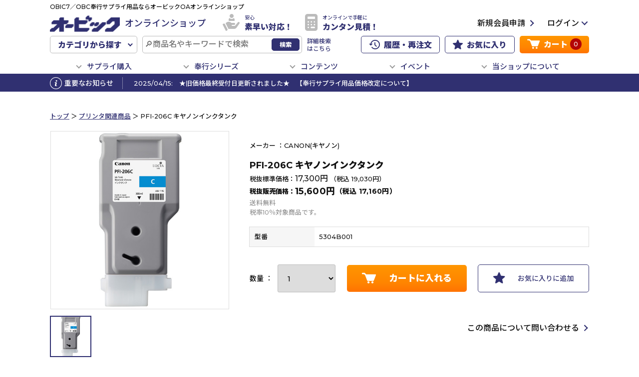

--- FILE ---
content_type: text/html;charset=utf-8
request_url: https://obic-onlineshop.com/category/PRINTER/5304B001.html
body_size: 16533
content:
<!-- ★★★PCサイトテンプレート★★★ -->
<!DOCTYPE html PUBLIC "-//W3C//DTD XHTML 1.0 Strict//EN" "http://www.w3.org/TR/xhtml1/DTD/xhtml1-strict.dtd">
<html xmlns="http://www.w3.org/1999/xhtml" xml:lang="ja" lang="ja">
<meta http-equiv="X-UA-Compatible" content="IE=11" />
<head>
<title>PFI-206C キヤノンインクタンク | オービックオンラインショップ</title>
<meta http-equiv="X-UA-Compatible" content="IE=11" />
<meta http-equiv="Content-Type" content="text/html; charset=utf-8" />
<meta http-equiv="Content-Style-Type" content="text/css" />
<meta http-equiv="Content-Script-Type" content="text/javascript" />
<meta name="format-detection" content="telephone=no" />
<link href="/client_info/OBICOA/view/userweb/css/flexslider.css?timestamp=1766362969263" rel="stylesheet" type="text/css" />
<link href="/client_info/OBICOA/view/userweb/css/style.css?timestamp=1766362969263" rel="stylesheet" type="text/css" />
<link href="/client_info/OBICOA/view/userweb/favicon.ico?timestamp=1766362969263" rel="shortcut icon" />
<script src="/client_info/OBICOA/view/userweb/js/ebisu_lib.latest.js?timestamp=1766362969263" type="text/javascript" charset="utf-8"></script>

<script src="/client_info/OBICOA/view/userweb/js/ebisu.js?timestamp=1766362969263" type="text/javascript" charset="utf-8"></script>
<script src="/client_info/OBICOA/view/userweb/js/jquery.latest.min.js?timestamp=1766362969263" type="text/javascript" charset="utf-8"></script>

<script src="/client_info/OBICOA/view/userweb/js/jquery.flexslider.js?timestamp=1766362969263" type="text/javascript" charset="utf-8"></script>
<script src="/client_info/OBICOA/view/userweb/js/jquery.tile.js?timestamp=1766362969263" type="text/javascript" charset="utf-8"></script>
<script src="/client_info/OBICOA/view/userweb/js/jquery.cookie.js?timestamp=1766362969263" type="text/javascript" charset="utf-8"></script>
<script src="/client_info/OBICOA/view/userweb/js/common.js?timestamp=1766362969263" type="text/javascript" charset="utf-8"></script>

<!-- ★★★追加スタイル★★★ -->
<link href="/client_info/OBICOA/view/userweb/css/add_style.css?timestamp=1766362969263" rel="stylesheet" type="text/css" />
<link href="/client_info/OBICOA/view/userweb/css/item_detail.css?timestamp=1766362969263" rel="stylesheet" type="text/css" />


<script type="text/javascript">
//<![CDATA[
eb$(document).ready(function(){  
    eb$('.propertyImg').each(function(i){
        if(((i+1)%3) == 0){
            // ここでcssを設定してください
            eb$(this).css("margin-right", "0px");
        }
    });
});
//]]>
</script>

<script type="text/javascript">   
eb$(function() {
    eb$('#itemDetail .box .wishlistSubmitButton').each(function(){
        var self = eb$(this);

        if(self.find(".wishStatus").hasClass("wished")) {
            self.find(".wishlistinserttag").hide();
            self.find(".wishlistdeletetag").show();
        } else {
            self.find(".wishlistinserttag").show();
            self.find(".wishlistdeletetag").hide();
        }
    });
});
</script>


<link href="/client_info/OBICOA/view/userweb/lib/lightbox2/css/lightbox.min.css?timestamp=1766362969263" rel="stylesheet" type="text/css" />
<script src="/client_info/OBICOA/view/userweb/lib/lightbox2/js/lightbox.min.js?timestamp=1766362969263" type="text/javascript" charset="utf-8"></script>
<script src="/client_info/OBICOA/view/userweb/js/page_item_detail.js?timestamp=1766362969263" type="text/javascript" charset="utf-8"></script>

<meta name="keywords" content="PFI-206C キヤノンインクタンク" /><meta property="og:description" content="" /><meta property="og:title" content="PFI-206C キヤノンインクタンク" /><meta property="og:image" content="https://obic-onlineshop.com/client_info/OBICOA/itemimage/0000item/5304B001.jpg" /><meta property="og:type" content="product" /><meta property="og:url" content="https://obic-onlineshop.com/category/PRINTER/5304B001.html" /><meta property="og:site_name" content="オービックオンラインショップ" /><link rel="canonical" href="https://obic-onlineshop.com/category/PRINTER/5304B001.html" /><!-- Global site tag (gtag.js) - Google Analytics -->
<script async src="https://www.googletagmanager.com/gtag/js?id=UA-164477552-1"></script>
<script>
  window.dataLayer = window.dataLayer || [];
  function gtag(){dataLayer.push(arguments);}
  gtag('js', new Date());

  gtag('config', 'UA-164477552-1');
</script></head>

<body>
	<script type="text/javascript">
	if (typeof Ebisu != "undefined") {
		Ebisu.isLocal = false;
		Ebisu.rootPath = 'https://obic-onlineshop.com/';
	}
	</script>
	<script type="text/javascript">
<!--
// 
function nextItemListSelectCategory(selectInput) {
	document.location.href = selectInput.options[selectInput.selectedIndex].value;
}
//  
var beatedFlag = false;
function isUnbeaten() {
	if (beatedFlag) {
		return false;
	}
	beatedFlag = true;
	return true;
}
// 
function isUnbeatenSub() {
	if (beatedFlag) {
		return false;
	}
	return true;
}
// 
function isConfirmed() {
	return confirm('実行します。\nよろしいですか？');
}
// 
function next(request) {
	nextForm(null, null, null, request, null);
}
function nextKey(request, key) {
	nextForm(null, null, null, request, key);
}
function nextFormKey(form, request, key) {
	nextForm(form, null, null, request, key);
}
function nextAction(action, request) {
	nextForm(null, null, action, request, null);
}
function nextForm(form, target, action, request, key) {
	pos = -1;
	if (request != null) {
		pos = request.indexOf("download");
	}
	if (pos == -1 && action != null) {
		pos = action.indexOf("Menu001Logout");
	}
	if (pos == -1) {
		if (!isUnbeaten()) {
			alert('前のリクエストを処理中です。しばらくお待ちください。');
			return;
		}
	}
	if (form == null) {
		form = document.forms[0];
	}
	var oldTarget = form.target;
	if (target) {
		alert(target);
		form.target = target;
	}
	var oldAction = form.action;
	if (action != null) {
		form.action = action;
	}
	if (request == null) {
		request = '';
	}
	if (key != null) {
		form.key.value = key;
	}
	if (form.request != null) {
		form.request.value = request;
	}

	beforeExecuteSubmitForm();
	
	form.submit();

	form.target = oldTarget;
	form.action = oldAction;
}

(function() {
	func = function() {beatedFlag = false;};
	//
	if(typeof window.addEventListener == 'function'){ 
		window.addEventListener('unload', func, false);
		window.addEventListener('pageshow', func, false);
		return true;
	}
})();

var beforeExecuteSubmitForm = function() {
	// 
};

//-->
</script>
	<script type="text/javascript">
<!--
function ebisu_dateFormat(controller) {
  var reg = /^(\d{4})\/?(\d{1,2})\/?(\d{1,2})?$/;
  var str = ebisu_trim(controller.value);
  if (reg.test(str)) {
    var a = reg.exec(str);
    controller.value = a[1] + ebisu_conv(a[2]) + ebisu_conv(a[3]);
  }
}
function ebisu_conv(s) {
  var ret = "";
  if (s == null) {
  } else if (s.length == 1) {
    ret = "/0" + s;
  } else if (s.length == 2) {
    ret = "/" + s;
  }
  return ret;
}
function ebisu_revert(controller) {
  var reg = /^\d{4}\/\d{2}(\/\d{2})?$/;
  if (reg.test(controller.value)) {
    controller.value = controller.value.replace(/\/+/g, "");
  }
}
function ebisu_trim(s) {
  return s.replace(/^\s*/, "").replace(/\s*$/, "");
}
function ebisu_cc(){
  var e = event.srcElement;
  var r = e.createTextRange();
  r.moveStart("character", e.value.length);
  r.collapse(true);
  r.select();
}
//-->
</script>
	
	<script type="text/javascript">
<!--
//
function showSubWindowActionRequest(action, request, width, height) {
	return showSubWindowActionRequestKey(action, request, null, width, height);
}
//
function showSubWindowActionRequestKey(action, request, key, width, height) {
	var pos = action.indexOf("?");
	var requestString = "";
	if (pos == -1) {
		requestString = "?request=";
	} else {
		requestString = "&request=";
	}
	requestString += request;
	if (key != null) {
		requestString += "&key=" + key;
	}
	return showSubWindow(action + requestString, width, height);
}
//
var ebisuSubWindow;
function showSubWindow(url, width, height) {
	if (ebisuSubWindow != null) {
		ebisuSubWindow.close();
	}
	ebisuSubWindow = showSubWindowPrivate(url, width, height, "ebisuSubWindow");
	if (ebisuSubWindow == null) {
		alert('ウィンドウのポップアップがブラウザによってブロックされました。誠に恐れ入りますが、直接ボタンをクリックするか、ブラウザのポップアップブロックの設定を調整してください。');
		return false;
	}
	ebisuSubWindow.focus();
	return ebisuSubWindow;
}
//
function showSubWindowPrivate(url, width, height, windowName) {
	//
	if (width == null) {
		width = 750;
	}
	if (height == null) {
		height = 650;
	}
	if (url.indexOf("http") != 0) {
		url = "http://obic-onlineshop.com/" + url;
	}
	if (!isUnbeatenSub()) {
		alert("前のリクエストを処理中です。しばらくお待ちください。");
	} else {
		return window.open(url, windowName, "width="+width+", height="+height+", toolbar=0, menubar=0, location=0, status=yes, scrollbars=yes");
	}
}

//
function closeAllSubwindow() {
	if (ebisuSubWindow != null && !ebisuSubWindow.closed ) {
		ebisuSubWindow.close();
	}
}
-->
</script>
	<script type="text/javascript">
<!--
function joinDate(idName, yearName, monthName, dayName) {
	if(yearName != null &&monthName != null && dayName != null){
		document.getElementById(idName).value = document.getElementById(yearName).value + '/' + document.getElementById(monthName).value + '/' +document.getElementById(dayName).value
	}
}
function yearFormat(yearName){
	var value = document.getElementById(yearName).value;
	if (!isNaN(value) && value.length == 1) value = '200' + value; if (!isNaN(value) && value.length == 2) value = '20' + value; if (!isNaN(value) && value.length == 3) value = '2' + value;
	document.getElementById(yearName).value = value;
}
//-->
</script>
	
	
	
	
	
	
	
	
	

<script type="text/javascript">
//<!--

function showOtherImages(item_cd, width, height) {
	width = parseInt(width);
	if (!isFinite(width)) {
		width = 670;
	}
	height = parseInt(height);
	if (!isFinite(height)) {
		height = 600;
	}
	var otherImages=window.open("https://obic-onlineshop.com/item_detail_other_image_sub.html?item_cd=" + item_cd, "otherImagesWindow", "width=" + width + ", height=" + height + ", toolbar=0, menubar=0, location=0, status=0, scrollbars=yes");
	otherImages.focus();
}

//
function itempropertyZaiko(item_cd) {
	var subwindow = window.open('https://obic-onlineshop.com/item_itemproperty_zaiko_sub.html?item_cd=' + item_cd, 'subwindow', 'width=670, height=600, toolbar=0, menubar=0, location=0, status=0, scrollbars=yes');
	subwindow.focus();
}

function getOptionValue(name) {
	var element = document.detailForm[name];
	if (element != null) {
		if (element.type == 'select-one') {
			var i = element.selectedIndex;
			return element[i].value;
		}
		if (element.type == 'radio') {
			if (element.checked) {
				return element.value;
			}
		}
		if (element.type == 'text') {
			return element.value;
		}
		if (element.type == 'hidden') {
			return element.value;
		}
		if (element.length != null) {
			//
			if (element[0].type == 'radio') {
				var N = element.length;
				for (var i = 0; i < N; i++) {
					if (element[i].checked) {
						return element[i].value;
					}
				}
			}
			if (element[0].type == 'checkbox') {
				var N = element.length;
				var str = '';
				for (var i = 0; i < N; i++) {
					if (element[i].checked) {
						if (str != '' && element[i].value != '') {
							str = str + ',';
						}
						str = str + element[i].value;
					}
				}
				return str;
			}
			if (element[0].type == 'hidden') {
				var N = element.length;
				var str = '';
				for (var i = 0; i < N; i++) {
					if (str != '' && element[i].value != '') {
						str = str + ',';
					}
					str = str + element[i].value;
				}
				return str;
			}
		}
	}
	return null;
}

var onItemPropertyNotSelectedError = function() {
	alert('を指定してください');
}

var onItemAmountNotNumericError = function() {
	alert('正しい数値を入力してください。');
}

var onItemAmountNotEnteredError = function() {
	alert('数量を入力してください。');
}

//
function putItemToCart() {
	if (!isItemPropertySelected()) {
		return false;
	}
	if (!isItemAmountNumeric()) {
		return false;
	}
	document.detailForm.request.value = 'insert';
	document.detailForm.item_cd2.value = '';
	document.detailForm.submit();
	return false;
}

//
function putItemToCartForChange() {
	if (!isItemPropertySelected()) {
		return false;
	}
	if (!isItemAmountNumeric()) {
		return false;
	}
	document.detailForm.request.value = 'cart_change';
	document.detailForm.item_cd2.value = '';
	document.detailForm.submit();
	return false;
}

//
function putItemToCartForAdd() {
	if (!isItemPropertySelected()) {
		return false;
	}
	if (!isItemAmountNumeric()) {
		return false;
	}
	document.detailForm.request.value = 'cart_add';
	document.detailForm.item_cd2.value = '';
	document.detailForm.submit();
	return false;
}

//
function putItemToCartQuick() {
	if (!isItemPropertySelected()) {
		return false;
	}
	if (!isItemAmountNumeric()) {
		return false;
	}
	document.detailForm.action = 'https://obic-onlineshop.com/cart_seisan.html';
	document.detailForm.request.value = 'quick_order_insert';
	document.detailForm.item_cd2.value = '';
	document.detailForm.submit();
	return false;
}

//
function putItemToCartOtherSeisanPage(request, other_seisan_page_id, item_cd, category_cd) {
	return putItemToCartOtherSeisanPageCommon(request, other_seisan_page_id, item_cd, category_cd, '', 'https://obic-onlineshop.com/cart_index.html', '');
}

//
function putItemToDirectCartOtherSeisanPage(request, other_seisan_page_id, item_cd, seisan_page_from_item_cd, category_cd) {
	return putItemToCartOtherSeisanPageCommon(request, other_seisan_page_id, item_cd, category_cd, seisan_page_from_item_cd, 'https://obic-onlineshop.com/cart_other_seisan.html', '');
}

//
function putItemToCartOtherSeisanPageWithAmount(request, other_seisan_page_id, item_cd, seisan_page_from_item_cd, category_cd) {
	var cart_amount = 1;
	if (document.detailForm['CART_AMOUNT'] != null) {
		cart_amount = document.detailForm['CART_AMOUNT'].value;
	}
	var param = "&other_seisan_amount=" + cart_amount;
	// 
	if (seisan_page_from_item_cd != null && seisan_page_from_item_cd != '') {
		return putItemToCartOtherSeisanPageCommon(request, other_seisan_page_id, item_cd, category_cd, seisan_page_from_item_cd, 'https://obic-onlineshop.com/cart_other_seisan.html', param);
	}
	return putItemToCartOtherSeisanPageCommon(request, other_seisan_page_id, item_cd, category_cd, '', 'https://obic-onlineshop.com/cart_index.html', param);
}

//
function putItemToCartOtherSeisanPageCommon(request, other_seisan_page_id, item_cd, category_cd, seisan_page_from_item_cd, command_path, cart_amount) {
	if (!isItemPropertySelected()) {
		return false;
	}
	if (!isItemAmountNumeric()) {
		return false;
	}
	var category = '';
	if (category_cd != null && category_cd != '') {
		category = "&category_cd=" + category_cd;
	}
	var reqkey = "?request=";
	if(command_path && command_path.indexOf("?")>-1){
		reqkey = "&request=";
	}
	var url = command_path + reqkey + request + "&seisan_page_id=" + other_seisan_page_id + "&item_cd=" + item_cd + getItemPropertyCdForAjaxCheckAndInsert() + category + seisan_page_from_item_cd + cart_amount;
	n=navigator.appVersion;
	if (-1 != n.indexOf("MSIE 8.")) {
		var referLink = document.createElement('a');
	    referLink.href = url;
	    document.body.appendChild(referLink);
	    referLink.click();

	} else {
		window.location.href = url;

	}

	return false;
}

//
function putRecommendToCart(item_cd) {
	document.detailForm.request.value = 'BothBuy';
	//
	document.detailForm.item_cd.value = '';
	document.detailForm.item_cd2.value = item_cd;
	document.detailForm.submit();
	return false;
}

//
function putBothToCart(item_cd) {
	document.detailForm.request.value = 'BothBuy';
	document.detailForm.item_cd2.value = item_cd;
	document.detailForm.submit();
	return false;
}

//
function isItemPropertySelected() {
	try {
		var form = document.detailForm;
		for (var i = 0; form['ITEMPROPERTY_CD_' + i] != null; i++) {
			var value = getOptionValue('ITEMPROPERTY_CD_' + i);
			if (value == "" || value == null) {
				onItemPropertyNotSelectedError();
				return false;
			}
		}
		for (var i = 0; form['ITEMPROPERTY_CD_RADIO_' + i] != null; i++) {
			var value = getOptionValue('ITEMPROPERTY_CD_RADIO_' + i);
			if (value == "" || value == null) {
				onItemPropertyNotSelectedError();
				return false;
			}
		}
		if (form.ITEMPROPERTY_CD_MATRIX != null) {
			var value = getOptionValue('ITEMPROPERTY_CD_MATRIX');
			if (value == "" || value == null) {
				onItemPropertyNotSelectedError();
				return false;
			}
		}
		if(form.ITEMPROPERTY_COMBINATION_CD != null){
			var value = getOptionValue('ITEMPROPERTY_COMBINATION_CD');
			if (value == "" || value == null) {
				onItemPropertyNotSelectedError();
				return false;
			}
		}
		return true;
	} catch (e) {
		//
		alert(e);
	}
}

//
function putItemToWishList() {
	if (!isItemPropertyAllSelectedOrNot()) {
		onItemPropertyNotSelectedError();
		return false;
	}
	document.detailForm.request.value = 'insert_wishlist';
	document.detailForm.item_cd2.value = '';
	document.detailForm.submit();
	return false;
}

function putItemPropertyToWishList(itemcd, propcd, paramUrl) {
	eb$('<form/>', {action : paramUrl, method : 'post'})
		.append(eb$('<input/>', {type : 'hidden',name : 'request',value : 'insert_wishlist'}))
		.append(eb$('<input/>', {type : 'hidden',name : 'item_cd',value : itemcd}))
		.append(eb$('<input/>', {type : 'hidden',name : 'ITEMPROPERTY_CD',value : propcd}))
		.append(eb$('<input/>', {type : 'hidden',name : 'token',value : '81ebfe1b88e6af5617a87876f3d63f8'}))
		.appendTo(document.body).submit();
	return false;
}

//
function execAjaxForItemDetail(url, data, execAjaxCallback) {
	eb$.ajax({type: "POST", url: url, data:data, cache:false, ifModified:false})
	.done(function(response, textStatus, jqXHR){
		execAjaxCallback(jqXHR);
	});
}
//
function putItemToWishListAfterAjaxCheck(paramUrl, itemCd, propcd, token, obj) {
	if (!isUnbeaten()) {
		alert('処理中です。');
		return;
	}
	var url = paramUrl + "?request=insert_wishlist&token=" + token + "&item_cd=" + itemCd;
	if (propcd != null && propcd != '' && propcd != undefined) {
		url = url + '-' + propcd;
	}

	execAjaxForItemDetail(url, "", function(jqXHR) {
		var error = JSON.parse(jqXHR.responseText).ERROR;
		if (error != '' && error != undefined) {
			//  
			ajaxPutToWishListErrorAction(jqXHR, obj);
			beatedFlag = false;
		} else {
			//  
			ajaxPutToWishListSuccessAction(jqXHR, obj);
			if(typeof outputGtagInsertWishList !== 'undefined'){
				outputGtagInsertWishList(itemCd);
			}
			beatedFlag = false;
		}
	});
	return false;
}

//
function deleteItemToWishList(wishListId) {
	if (!isItemPropertyAllSelectedOrNot()) {
		onItemPropertyNotSelectedError();
		return false;
	}
	document.detailForm.request.value = 'delete_wishlist';
	document.detailForm.WISH_LIST_ID.value = wishListId;
	document.detailForm.submit();
	return false;
}

function deleteItemPropertyToWishList(wishListId, paramUrl) {
	eb$('<form/>', {action : paramUrl, method : 'post'})
		.append(eb$('<input/>', {type : 'hidden',name : 'request',value : 'delete_wishlist'}))
		.append(eb$('<input/>', {type : 'hidden',name : 'WISH_LIST_ID',value : wishListId}))
		.append(eb$('<input/>', {type : 'hidden',name : 'token',value : '81ebfe1b88e6af5617a87876f3d63f8'}))
		.appendTo(document.body).submit();
	return false;
}

//
function deleteItemToWishListAfterAjaxCheck(paramUrl, memberId, itemCd, propcd, token, obj) {
	if (!isUnbeaten()) {
		alert('処理中です。');
		return;
	}
	if (propcd != null && propcd != '' && propcd != undefined) {
		itemCd = itemCd + '-' + propcd;
	}
	var url = paramUrl + "?request=delete_wishlist&token=" + token + "&ITEM_CD=" + itemCd + "&MEMBER_ID=" + memberId;
	execAjaxForItemDetail(url, "", function(jqXHR) {
		var error = JSON.parse(jqXHR.responseText).ERROR;
		if (error != '' && error != undefined) {
			//  
			ajaxPutToWishListErrorAction(jqXHR, obj);
			beatedFlag = false;
		} else {
			//  
			ajaxPutToWishListSuccessAction(jqXHR, obj);
			beatedFlag = false;
		}
	});
	return false;
}


// 
function ajaxPutToWishListErrorAction(msg, obj) {
	var error = JSON.parse(msg.responseText).ERROR;
	alert(error);
}

// 
function ajaxPutToWishListSuccessAction(msg, obj) {
	var self = eb$(obj);
	var parent = eb$(obj).parent();
	if(parent.find(".wishStatus").hasClass("wished")) {
		parent.find('.wishlistMessage').hide();
		showPop(parent.find('.wishlistDelMessage'));
		parent.find(".wishStatus").removeClass("wished");
		parent.find(".wishlistdeletetag").hide();
		parent.find(".wishlistinserttag").show();
	} else {
		parent.find('.wishlistDelMessage').hide();
		showPop(parent.find('.wishlistMessage'));
		parent.find(".wishStatus").addClass("wished");
		parent.find(".wishlistinserttag").hide();
		parent.find(".wishlistdeletetag").show();
	}
}

//
function isItemPropertyAllSelectedOrNot() {
	try {
		var form = document.detailForm;
		var emptyCount = 0;
		var notEmptyCount = 0;
		for (var i = 0; form['ITEMPROPERTY_CD_' + i] != null; i++) {
			var value = getOptionValue('ITEMPROPERTY_CD_' + i);
			if (value == "" || value == null) {
				emptyCount++;
			} else {
				notEmptyCount++;
			}
		}
		if (emptyCount > 0 && notEmptyCount > 0) {
			return false;
		}
		emptyCount = 0;
		notEmptyCount = 0;
		for (var i = 0; form['ITEMPROPERTY_CD_RADIO_' + i] != null; i++) {
			var value = getOptionValue('ITEMPROPERTY_CD_RADIO_' + i);
			if (value == "" || value == null) {
				emptyCount++;
			} else {
				notEmptyCount++;
			}
		}
		if (emptyCount > 0 && notEmptyCount > 0) {
			return false;
		}
		emptyCount = 0;
		notEmptyCount = 0;
		if (form.ITEMPROPERTY_CD_MATRIX != null) {
			var value = getOptionValue('ITEMPROPERTY_CD_MATRIX');
			if (value == "" || value == null) {
				emptyCount++;
			} else {
				notEmptyCount++;
			}
		}
		if (emptyCount > 0 && notEmptyCount > 0) {
			return false;
		}
		return true;
	} catch (e) {
		//
		alert(e);
	}
}

//
function putItemToNyukaNotice() {
	if (!isItemPropertyAllSelectedOrNot()) {
		onItemPropertyNotSelectedError();
		return false;
	}
	document.detailForm.request.value = 'insert_nyuka_notice';
	document.detailForm.item_cd2.value = '';
	document.detailForm.submit();
	return false;
}

//
function putItemToCartAfterAjaxCheck(paramUrl, paramInfo, request, itemCd, obj) {
	if (!isItemPropertySelected()) {
		return false;
	}
	if (!isItemAmountNumeric()) {
		return false;
	}
	if (!KeyIsDown(32)) {
		if (!isUnbeaten()) {
			alert('処理中です。');
			return;
		}
	}
	paramInfo = "&item_cd=" + itemCd + getItemPropertyCdForAjaxCheckAndInsert() + paramInfo + getCartAmountForAjaxCheckAndInsert();
    if (!KeyIsDown(32)) {
		isAjaxCheckPossibleToPutToCart(paramUrl, paramInfo, request,itemCd, obj);
	} else {
		KeyIsDown(32) = true;
	}
	return false;
}

//
function putItemToCartAfterAjaxCheckWithProperty(paramUrl, paramInfo, request, itemCd, itemPropertyCd, obj) {
	if (!KeyIsDown(32)) {
		if (!isUnbeaten()) {
			alert('処理中です。');
			return;
		}
	}
	paramInfo = "&item_cd=" + itemCd + "&ITEMPROPERTY_CD=" + itemPropertyCd  + paramInfo + getCartAmountForAjaxCheckAndInsert();
    if (!KeyIsDown(32)) {
		isAjaxCheckPossibleToPutToCart(paramUrl, paramInfo, request,itemCd, obj);
	} else {
		KeyIsDown(32) = true;
	}
	return false;
}

//
function isItemAmountNumeric() {
	try {
		// 
		if (true){
			return true;
		}
		var cartAmount = "";
		if (document.detailForm['CART_AMOUNT'] != null) {
			cartAmount = document.detailForm['CART_AMOUNT'].value;
		}
		if (cartAmount == null || cartAmount == ""){
			onItemAmountNotEnteredError();
			return false;
		}
		if (0 != cartAmount.search(/^[-]?[0-9]+$/)) {
			onItemAmountNotNumericError();
			return false;
		}
		return true;
	} catch (e) {
		//
		alert(e);
	}
}

//
var input_key_buffer = new Array();

// 
// 
// 
document.onkeydown = function (e){
	// 
	if (!e)	e = window.event;
	input_key_buffer[e.keyCode] = true;
};

function KeyIsDown(key_code){

	if(input_key_buffer[key_code])	{
		input_key_buffer[key_code] = false;
		return true;
	}
	return false;
}

function getAjaxParamsForItemDetailCheck(names) {
	var rtn = "";
	if (names ==null || names == "") {
		return rtn;
	}
	var form = document.detailForm;
	var paramsNames = names.split(",")
	for (var i = 0; i < paramsNames.length; i++) {
		var value = getOptionValue(paramsNames[i]);
		rtn = rtn + "&" + paramsNames[i] + "=" + value;
	}
	return rtn;
}

//
function isAjaxCheckPossibleToPutToCart(paramUrl, paramInfo,request, itemCd, obj) {
	var url;
	if (paramUrl.indexOf("?") != -1) {
		url = paramUrl + "&request=" + request;
	} else {
		url = paramUrl + "?request=" + request;
	}
	execAjaxForItemDetail(url, "&response_type=json" + paramInfo, function(jqXHR){
		var error = JSON.parse(jqXHR.responseText).ERROR;
		if (error != '' && error != undefined) {
			//  
			ajaxPutToCartErrorAction(jqXHR, obj);
			beatedFlag = false;
		} else {
			//  
			ajaxPutToCartSuccessAction(jqXHR, obj);
			//  
			if(typeof outputGtagInsertCart !== 'undefined'){
				outputGtagInsertCart(itemCd);
			}
			if(typeof sendStaffStartTrackingRequest !== 'undefined') {
				sendStaffStartTrackingRequest(itemCd, paramInfo);
			}
			if (true){
				ajaxCartInfoUpdate();
			}
			beatedFlag = false;
		}
	});
};

//
//
function ajaxCartInfoUpdate(){
	// 
	var CLASS_NAME_LIST = [
			"cart_item_count",								//  
			"cart_amount_sum",								//  
			"cart_syokei",									//  
			"cart_syokei_hontai",							//  
			"cart_syokei_tax",								//  
			"cart_syokei_zeikomi",							//  
			"cart_before_teiki_discount_syokei_hontai",		//  
			"cart_before_teiki_discount_syokei_tax",		//  
			"cart_before_teiki_discount_syokei_zeikomi",	//  
			"cart_teiki_discount_syokei_hontai",			//  
			"cart_maker_syokei_hontai",						// 
			"cart_maker_syokei_tax",						// 
			"cart_maker_syokei_zeikomi",					// 
			"cart_add_point_sum",							// 
			"cart_item_code_list"							// 
	];
	var urlData = new Object();
	urlData["REQUEST"] = 'get_cart_info_data';
	
	// 
	var upNameList = "";
	// 
	var allElements = document.getElementsByTagName('*');
	// 
	for (var i in CLASS_NAME_LIST) {
		var className = CLASS_NAME_LIST[i];
		for (var n = 0; n < allElements.length; n++){
			if(allElements[n].className == className){
				if(upNameList != ""){
					upNameList += ",";
				}
				upNameList += className;
			}
		}
	}
	if(upNameList == ""){
		return;
	}
	urlData["UPDATE_NAME_LIST"] = upNameList;
	var url = 'https://obic-onlineshop.com/ajax_get_cart_info.html';
	// 
	execAjaxForItemDetail(url, urlData, function(jqXHR){
		var error = JSON.parse(jqXHR.responseText).ERROR;
		if (error != '' && error != undefined) {
			//  
			var errorMessage = error + "\nカート投入前のカート情報を表示します。";
			alert(errorMessage);
			beatedFlag = false;
		} else {
			//  
			callBackCartInfoUpdate(JSON.parse(jqXHR.responseText));
			beatedFlag = false;
		}
	});
}

//
function callBackCartInfoUpdate(res){
	// 
	var len = 0;
	for (key in res.SELECT_DATA) {
		  len++;
	}
	if(len == 0){
		return;
	}
	
	// 
	var allElements = document.getElementsByTagName('*');
	// 
	for(var i in res.SELECT_DATA){
		for(var key in res.SELECT_DATA[i]){
			for (var n = 0; n < allElements.length; n++){
				if (allElements[n].className == key){
					allElements[n].innerHTML = res.SELECT_DATA[i][key];
				}
			}
		}
	}
}

function getItemPropertyCdForAjaxCheckAndInsert() {
	try {
		var form = document.detailForm;
		var rtnValue = [];
		var index = 0;
		for (var i = 0; form['ITEMPROPERTY_CD_' + i] != null; i++) {
			var value = getOptionValue('ITEMPROPERTY_CD_' + i);
			if (value != "" || value != null) {
				rtnValue[index] = value;
				index = index + 1;
			}
		}
		for (var i = 0; form['ITEMPROPERTY_CD_RADIO_' + i] != null; i++) {
			var value = getOptionValue('ITEMPROPERTY_CD_RADIO_' + i);
			if (value != "" || value != null) {
				rtnValue[index] = value;
				index = index + 1;
			}
		}
		if (form.ITEMPROPERTY_CD_MATRIX != null) {
			var value = getOptionValue('ITEMPROPERTY_CD_MATRIX');
			if (value != "" || value != null) {
				rtnValue[index] = value;
				index = index + 1;
			}
		}
		var returnStr = "";
		for (var i = 0; i < rtnValue.length; i++) {
				returnStr = returnStr + '&ITEMPROPERTY_CD_' + i + '=' + rtnValue[i];
		}
		return returnStr;
	} catch (e) {
		alert(e);
	}
}

function getCartAmountForAjaxCheckAndInsert() {
	try {
		var form = document.detailForm;
		var cartAmount = "1";
		if (document.detailForm['CART_AMOUNT'] != null) {
			cartAmount = document.detailForm['CART_AMOUNT'].value;
		}
		var returnAmount = "";
		if (cartAmount != "0") {
			returnAmount = "&CART_AMOUNT=" + cartAmount;
		}
		return returnAmount;
	} catch (e) {
		alert(e);
	}
}

function putItemPropertyToCart(itemcd, propcd, request, paramUrl, obj) {
	var val = Number(eb$('#CART_AMOUNT').val()) || 1;  // 
	eb$('<form/>', {action : paramUrl, method : 'post'})
		.append(eb$('<input/>', {type : 'hidden',name : 'request',value : request}))
		.append(eb$('<input/>', {type : 'hidden',name : 'item_cd',value : itemcd}))
		.append(eb$('<input/>', {type : 'hidden',name : 'ITEMPROPERTY_CD',value : propcd}))
		.append(eb$('<input/>', {type : 'hidden',name : 'CART_AMOUNT',value : "'" + val + "'"}))
		.appendTo(document.body).submit();
}

// 
var cartAmountBefore;
eb$(window).on("load", function(){
	cartAmountBefore = eb$('#CART_AMOUNT').val();
});
	
function checkItemAmount(paramUrl) {
	var itemCd = eb$('input:hidden[name="item_cd"]').val();
	var cartAmountAfter = eb$('#CART_AMOUNT').val();
	// 
	if (!isItemPropertySelected()) {
		eb$('#CART_AMOUNT').val(cartAmountBefore);
		return false;
	}
	// 
	if (!isItemAmountNumeric()) {
		return false;
	}
	// 
	var url = paramUrl + "?item_cd=" + itemCd + getItemPropertyCdForAjaxCheckAndInsert() + "&item_amount=" + cartAmountAfter;
	execAjaxForItemDetailMod(url, "", function(jqXHR) {
		var error = JSON.parse(jqXHR.responseText).ERROR;
		if (error != '' && error != undefined) {
			//  
			var errorMessage = error + "\n変更前の数量に戻します。";
			alert(errorMessage);
			eb$('#CART_AMOUNT').val(cartAmountBefore);
			beatedFlag = false;
		} else {
			//  
			cartAmountBefore = cartAmountAfter;
			beatedFlag = false;
		}
	});
	return true;
}

//
function execAjaxForItemDetailMod(url, data, execAjaxCallback) {
	eb$.ajax({type: "POST", url: url, data:data, cache:false, ifModified:false})
	.done(function(response, textStatus, jqXHR){
		execAjaxCallback(jqXHR);
	});
}

//
function checkItemItempropertyZaiko() {
	var selectItemProperty = eb$('.CHECK_ZAIKO_ITEMPROPERTY');
	//
	if(selectItemProperty == null || selectItemProperty == undefined || selectItemProperty.length == 0) {
		return;
	}

	var values = new Array();
	for(var i = 0; i < selectItemProperty.length; i++) {
		if(selectItemProperty[i].value == '' || selectItemProperty[i].value == undefined) {
			continue;
		} 
		values.push(selectItemProperty[i].value);
	}

	var urlData = new Object();
	urlData["ITEM_CD"] = document.detailForm.item_cd.value;
	urlData["ITEMPROPERTY_LIST"] = values.join(',');

	var url = "/ajax_check_item_itemproperty_zaiko.html" ;
	eb$.ajax({type: "POST", url: url, data:urlData, cache:false, ifModified:false})
	.done(function(response, textStatus, jqXHR){
		dispSelectItemPropertyZaiko(jqXHR);
	});
}

// 
function dispSelectItemPropertyZaiko(obj) {
	var result = JSON.parse(obj.responseText);
	var selectItemProperty = eb$('.CHECK_ZAIKO_ITEMPROPERTY');
	eb$('.CHECK_ZAIKO_ITEMPROPERTY').removeClass('out_of_stock')

	var outOfStock = true;
	for(var propertyCd in result) {
		eb$('.CHECK_ZAIKO_ITEMPROPERTY option[value="' + propertyCd + '"]').text(result[propertyCd])
	}
	
}

window.onload =	checkItemItempropertyZaiko;
-->
</script>
                        
 <!-- ヘッダー -->                       
 <!-- view include -->                       
 
  
  

<!-- header 固定部分 -->
<header class="header">
 <div class="header-inner">

  <div class="header-row1 row">
   <div class="header-col">
    <p class="header-h1">OBIC7／OBC奉行サプライ用品ならオービックOAオンラインショップ</p>
   </div>
<!-- 
   <div class="header-col2">
    <ul class="header-guide-links">
     <li><a href="../ext/guide.html">ご利用ガイド</a></li>
     <li><a href="../ext/faq.html">FAQ</a></li>
     <li><a href="../apply.html?id=APPLY1">お問い合わせ</a></li>
    </ul>
    <div class="header-corporate-link">
     <a href="ext/lp/000_corporate_guide.html">企業情報はこちら</a>
    </div>
   </div>
 -->
  </div>

  <div class="header-row2 row">
   <div class="header-site-logo">
    <a href="https://obic-onlineshop.com/" class="header-site-logo-link">
     <img src="/client_info/OBICOA/view/userweb/./images/header/logo.png?timestamp=1766362969263" alt="株式会社オービックオフィスオートメーション" class="header-site-logo-img" />
     <span class="header-site-logo-text">オンラインショップ</span>
    </a>
   </div>

   <div class="header-merit">
    <div class="header-merit-item">
     <span class="icon icon-anshin"></span>
     <span class="header-merit-item-txt1">安心</span><span class="header-merit-item-txt2">素早い対応！</span>
    </div>
    <div class="header-merit-item">
     <span class="icon icon-dentaku"></span>
     <span class="header-merit-item-txt1">オンラインで手軽に</span><span class="header-merit-item-txt2">カンタン見積！</span>
    </div>
   </div>

   <div class="header-member-links">
    <a href="https://obic-onlineshop.com/member_regist_new.html" class="btn btn-text btn-arrow-right header-member-link-regist">新規会員申請</a>
    <a href="javascript:void(0)" class="btn btn-text btn-arrow-down header-member-link-login btn-modal-open" data-modal-selector="#header-login-modal" data-modal-classname="modal-size-m">ログイン</a>
   </div>

   
  </div>

  <div class="header-row3 row">
   <div class="header-search">
    <div class="header-search-category">
     <a href="javascript:void(0);" class="btn btn-sub btn-size-m btn-arrow-down header-search-category-toggle">カテゴリから探す</a>
     <div class="header-search-category-toggle-content">
      <ul class="header-search-category-toggle-content-category-lists">
       <li class="header-search-category-toggle-content-category-list"><a href="https://obic-onlineshop.com/category/OBIC7/">OBIC7サプライ用品</a></li><li class="header-search-category-toggle-content-category-list"><a href="https://obic-onlineshop.com/category/BUGYO/">OBC奉行サプライ用品（帳票類）</a></li><li class="header-search-category-toggle-content-category-list"><a href="https://obic-onlineshop.com/category/LOT_SALE/">まとめてお得！厳選オフィス用品</a></li><li class="header-search-category-toggle-content-category-list"><a href="https://obic-onlineshop.com/category/HOUREI/">日本法令用紙</a></li><li class="header-search-category-toggle-content-category-list"><a href="https://obic-onlineshop.com/category/PRINTER/">プリンタ関連商品</a></li><li class="header-search-category-toggle-content-category-list"><a href="https://obic-onlineshop.com/category/BOUSAI/">防災関連商品</a></li><li class="header-search-category-toggle-content-category-list"><a href="https://obic-onlineshop.com/category/FURNITURE/">オフィスファニチャ</a></li><li class="header-search-category-toggle-content-category-list"><a href="https://obic-onlineshop.com/category/TELEWORK/">テレワーク 導入・推進ソリューション</a></li><li class="header-search-category-toggle-content-category-list"><a href="https://obic-onlineshop.com/category/SHREDDER/">オフィスシュレッダ</a></li><li class="header-search-category-toggle-content-category-list"><a href="https://obic-onlineshop.com/category/OFFICE/">オフィス消耗品</a></li><li class="header-search-category-toggle-content-category-list"><a href="https://obic-onlineshop.com/category/KIYOE/">贈答用 - オリーブオイル</a></li>
       
       
       
       
       
       
       
      </ul>
     </div>
    </div>
    <!-- search -->
     <div class="header-search-keyword">
      <form action="https://obic-onlineshop.com/item_list.html" method="get" name="keyword_search_form"><input name="siborikomi_clear" value="1" type="hidden" />
       <div class="header-search-keyword-input-wrapper">
        <input name="keyword" id="form" value="" type="search" class="header-search-keyword-input" placeholder="&#x1F50E;商品名やキーワードで検索" />
        <input type="submit" class="btn btn-main btn-size-s header-search-keyword-submit" value="検索" />
       </div>
      </form>
      <p class="header-search-keyword-detail"><a href="https://obic-onlineshop.com/item_detail_search.html">詳細検索<br />はこちら</a></p>
     </div>
    <!-- / search -->
   </div>
   <div class="header-cart-links">
    <a href="https://obic-onlineshop.com/member_history.html" class="btn btn-sub btn-size-m header-cart-links-history"><span class="icon icon-history"></span>履歴・再注文</a>
    <a href="https://obic-onlineshop.com/wishlist.html" class="btn btn-sub btn-size-m header-cart-links-favorite"><span class="icon icon-star"></span>お気に入り</a>
    <a href="https://obic-onlineshop.com/cart_index.html" class="btn btn-cart btn-size-m header-cart-links-cart"><span class="icon icon-cart"></span>カート<span class="header-cart-links-cart-count"><span class="cart_item_count">0</span></span></a>
   </div>
  </div>

  <nav>
   <ul>
    <li class="has-child" style="color: #303071;">サプライ購入
     <ul>
      <li><a href="https://obic-onlineshop.com/">トップページ</a></li>
      <li class="has-child"><a href="https://obic-onlineshop.com/category/OBIC7/">OBIC7サプライ用品</a>
       <ul>
        <li><a href="https://obic-onlineshop.com/category/6320/">支給明細書関連</a></li>
        <li><a href="https://obic-onlineshop.com/category/O7NENCHO/">年末調整用紙</a></li>
        <li><a href="https://obic-onlineshop.com/category/O7SYAHO/">社会保険用紙</a></li>
        <li><a href="https://obic-onlineshop.com/category/O7KOYOU/">雇用保険用紙</a></li>
       </ul>
      </li>
      <li class="has-child"><a href="https://obic-onlineshop.com/category/BUGYO/">OBC奉行サプライ用品</a>
       <ul>
        <li><a href="https://obic-onlineshop.com/category/6110/">勘定奉行関連</a></li>
        <li><a href="https://obic-onlineshop.com/category/6120/">給与奉行関連</a></li>
        <li><a href="https://obic-onlineshop.com/category/6130/">商蔵奉行関連</a></li>
        <li><a href="https://obic-onlineshop.com/category/6150/">年末調整用紙</a></li>
       </ul>
      </li>
      <li class="has-child">カテゴリから探す
       <ul class="header-search-category-toggle-content-category-lists">
        <li class="header-search-category-toggle-content-category-list"><a href="https://obic-onlineshop.com/category/OBIC7/">OBIC7サプライ用品</a></li><li class="header-search-category-toggle-content-category-list"><a href="https://obic-onlineshop.com/category/BUGYO/">OBC奉行サプライ用品（帳票類）</a></li><li class="header-search-category-toggle-content-category-list"><a href="https://obic-onlineshop.com/category/LOT_SALE/">まとめてお得！厳選オフィス用品</a></li><li class="header-search-category-toggle-content-category-list"><a href="https://obic-onlineshop.com/category/HOUREI/">日本法令用紙</a></li><li class="header-search-category-toggle-content-category-list"><a href="https://obic-onlineshop.com/category/PRINTER/">プリンタ関連商品</a></li><li class="header-search-category-toggle-content-category-list"><a href="https://obic-onlineshop.com/category/BOUSAI/">防災関連商品</a></li><li class="header-search-category-toggle-content-category-list"><a href="https://obic-onlineshop.com/category/FURNITURE/">オフィスファニチャ</a></li><li class="header-search-category-toggle-content-category-list"><a href="https://obic-onlineshop.com/category/TELEWORK/">テレワーク 導入・推進ソリューション</a></li><li class="header-search-category-toggle-content-category-list"><a href="https://obic-onlineshop.com/category/SHREDDER/">オフィスシュレッダ</a></li><li class="header-search-category-toggle-content-category-list"><a href="https://obic-onlineshop.com/category/OFFICE/">オフィス消耗品</a></li><li class="header-search-category-toggle-content-category-list"><a href="https://obic-onlineshop.com/category/KIYOE/">贈答用 - オリーブオイル</a></li>
        
        
        
        
        
        
        
       </ul>
      </li>
      <li><a href="https://obic-onlineshop.com/item_detail_search.html">詳細条件検索</a></li>
      <li><a href="https://obic-onlineshop.com/ext/lp/001_iimeishi_com.html">簡単名刺発注サービス</a></li>
     </ul>
    </li>

    <li class="has-child" style="color: #303071;">奉行シリーズ
     <ul>
      <li class="has-child">製品情報
       <ul>
        <li><a href="https://obic-onlineshop.com/ext/lp/101_solution&amp;contents.html?contents[]=%E8%A3%BD%E5%93%81%E6%83%85%E5%A0%B1&amp;kind[]=%E5%A5%89%E8%A1%8C%E3%82%AF%E3%83%A9%E3%82%A6%E3%83%89">奉行クラウド</a></li>
        <li><a href="https://obic-onlineshop.com/ext/lp/101_solution&amp;contents.html?contents[]=%E8%A3%BD%E5%93%81%E6%83%85%E5%A0%B1&amp;kind[]=%E5%A5%89%E8%A1%8C%E3%82%AF%E3%83%A9%E3%82%A6%E3%83%89DXSuite">奉行クラウドDXSuite</a></li>
        <li><a href="https://obic-onlineshop.com/ext/lp/101_solution&amp;contents.html?contents[]=%E8%A3%BD%E5%93%81%E6%83%85%E5%A0%B1&amp;kind[]=%E5%A5%89%E8%A1%8C%E3%82%AF%E3%83%A9%E3%82%A6%E3%83%89Edge">奉行クラウドEdge</a></li>
        <li><a href="https://obic-onlineshop.com/ext/lp/101_solution&amp;contents.html?contents[]=%E8%A3%BD%E5%93%81%E6%83%85%E5%A0%B1&amp;kind[]=%E5%A5%89%E8%A1%8Ci11">奉行i11</a></li>
        <li><a href="https://obic-onlineshop.com/ext/lp/101_solution&amp;contents.html?contents[]=%E8%A3%BD%E5%93%81%E6%83%85%E5%A0%B1&amp;kind[]=%E5%A5%89%E8%A1%8C%E9%80%A3%E6%90%BA%E3%82%BD%E3%83%AA%E3%83%A5%E3%83%BC%E3%82%B7%E3%83%A7%E3%83%B3">奉行連携ソリューション他</a></li>
       </ul>
      </li>
      <li><a href="https://www.oa.obic.co.jp/solution/bs/simulation.html?obic-onlineshop" target="_blank" rel="noopener">価格シミュレーション</a></li>
      <li><a href="https://obic-onlineshop.com/ext/lp/101_solution&amp;contents.html?contents[]=%E8%B3%87%E6%96%99&amp;kind[]">奉行関連おすすめ資料</a></li>
      <li class="has-child">無料体験版
       <ul>
        <li><a href="https://www2.obc.co.jp/trial/cloud/kanjo/?pfrom=1101" target="_blank" rel="noopener">勘定奉行クラウド</a></li>
        <li><a href="https://www2.obc.co.jp/trial/cloud/kanjo-kensetsu/?pfrom=1101" target="_blank" rel="noopener">勘定奉行クラウド<br />[建設業編]</a></li>
        <li><a href="https://www2.obc.co.jp/trial/cloud/kyuyo/?pfrom=1101" target="_blank" rel="noopener">給与奉行クラウド</a></li>
        <li><a href="https://www2.obc.co.jp/trial/cloud/jinji/?pfrom=1101" target="_blank" rel="noopener">総務人事奉行クラウド</a></li>
        <li><a href="https://www2.obc.co.jp/trial/cloud/akinai/?pfrom=1101" target="_blank" rel="noopener">商蔵奉行クラウド</a></li>
        <li><a href="https://www2.obc.co.jp/trial/cloud/attend/?pfrom=1101" target="_blank" rel="noopener">勤怠管理クラウド</a></li>
        <li><a href="https://www2.obc.co.jp/trial/cloud/labor/?pfrom=1101" target="_blank" rel="noopener">労務管理電子化クラウド</a></li>
        <li><a href="https://obic-onlineshop.com/ext/lp/102_obc_trial.html#bugyo_Edge" target="_blank" rel="noopener">年末調整申告書クラウド</a></li>
        <li><a href="https://www2.obc.co.jp/trial/cloud/kotei/?pfrom=1101" target="_blank" rel="noopener">固定資産奉行クラウド</a></li>
       </ul>
      </li>
     </ul>
    </li>

    <li class="has-child" style="color: #303071;">コンテンツ
     <ul>
      <li><a href="https://obic-onlineshop.com/ext/lp/101_solution&amp;contents.html?contents[]=%E5%8B%95%E7%94%BB" target="_blank" rel="noopener">おすすめ動画</a></li>
      <li><a href="https://obic-onlineshop.com/ext/lp/101_solution&amp;contents.html?contents[]=%E4%BA%8B%E4%BE%8B" target="_blank" rel="noopener">事例</a></li>
     </ul>
    </li>

    <li class="has-child" style="color: #303071;">イベント
     <ul>
      <li><a href="https://obic-onlineshop.com/ext/lp/101_solution&amp;contents.html?contents[]=%E3%82%BB%E3%83%9F%E3%83%8A%E3%83%BC#kobetsu">個別相談会</a></li>
      <li><a href="https://obic-onlineshop.com/ext/lp/101_solution&amp;contents.html?contents[]=%E3%82%BB%E3%83%9F%E3%83%8A%E3%83%BC">ウェビナー&セミナー</a></li>
     </ul>
    </li>

    <li class="has-child" style="color: #303071;">当ショップについて
     <ul>
      <li><a href="https://obic-onlineshop.com/ext/guide.html">ご利用ガイド</a></li>
      <li><a href="https://obic-onlineshop.com/ext/faq.html">FAQ</a></li>
      <li><a href="https://obic-onlineshop.com/apply.html?id=APPLY1">お問い合わせ</a></li>
      <li><a href="https://www.oa.obic.co.jp/company/about.html" target="_blank" rel="noopener">会社情報</a></li>
     </ul>
    </li>

   </ul>
  </nav>
 </div>


 <div class="modal-content-hide">
  <div id="header-login-modal">
   <div class="header-login-modal">
    <form action="https://obic-onlineshop.com/top_login.html" onsubmit="if (!isUnbeaten()) {alert('前のリクエストを処理中です。しばらくお待ちください。'); return false; }" name="form" method="post">
     <input type="hidden" name="request" value="logon" />
     <input type="hidden" name="redirectTo" value="" />
     <h2 class="header-login-modal-title">ログイン</h2>

     <div class="header-login-modal-form">
      <table summary="ログイン" class="header-login-modal-form-table">
       <tr>
        <th class="header-login-modal-form-table-title">メールアドレス</th>
        <td class="header-login-modal-form-table-input"><input type="text" name="LOGINID" id="LOGINID" value="" size="30" maxlength="2000" style="ime-mode:disabled;" /><input type="hidden" name="jp.co.interfactory.framework.trim.LOGINID" value="" /><input type="hidden" name="jp.co.interfactory.framework.lower.LOGINID" value="" /></td>
       </tr>
       <tr>
        <th class="header-login-modal-form-table-title">パスワード</th>
        <td class="header-login-modal-form-table-input"><input type="password" name="PASSWORD" id="PASSWORD" value="" size="30" maxlength="2000" /></td>
       </tr>
      </table>
      <div class="header-login-modal-form-btn">
       <input type="submit" value="ログイン" class="btn btn-main btn-size-m header-login-modal-form-btn-btn" />
      </div>

      <div style="margin: 25px 0px -20px 0px;">
       <img src="/client_info/OBICOA/ext_image/loginsan.png" alt="ログインさん" /> 
       <p style="position: absolute;top: 293px;left: 256px;text-align: left;">
        <a href="https://obic-onlineshop.com/password_reminder.html">
         パスワードがわからない場合はこちら
        </a>
       </p>
      </div>
     </div>
    </form>
   </div>
  </div>
 </div>

</header>
<!-- header 固定部分 -->



<!-- header スクロール -->
<header class="header-fixed" style="box-shadow: 0 2px 7px 0 rgb(0 0 0 / 30%);">
 <div class="header-fixed-inner">
  <div class="header-fixed-row row">
   <div class="header-fixed-site-logo">
    <a href="https://obic-onlineshop.com/" class="header-fixed-site-logo-link">
     <img src="/client_info/OBICOA/view/userweb/./images/header/logo.png?timestamp=1766362969263" alt="株式会社オービックオフィスオートメーション" class="header-fixed-site-logo-img" />
     <span class="header-fixed-site-logo-text">オンラインショップ</span>
    </a>
   </div>
        
   <div class="header-fixed-search">
    <div class="header-fixed-search-category">
     <a href="javascript:void(0);" class="btn btn-sub btn-size-m btn-arrow-down header-search-category-toggle">カテゴリから探す</a>
      <div class="header-fixed-search-category-toggle-content">
       <ul class="header-fixed-search-category-toggle-content-category-lists">
        <li class="header-fixed-search-category-toggle-content-category-list"><a href="https://obic-onlineshop.com/category/OBIC7/">OBIC7サプライ用品</a></li><li class="header-fixed-search-category-toggle-content-category-list"><a href="https://obic-onlineshop.com/category/BUGYO/">OBC奉行サプライ用品（帳票類）</a></li><li class="header-fixed-search-category-toggle-content-category-list"><a href="https://obic-onlineshop.com/category/LOT_SALE/">まとめてお得！厳選オフィス用品</a></li><li class="header-fixed-search-category-toggle-content-category-list"><a href="https://obic-onlineshop.com/category/HOUREI/">日本法令用紙</a></li><li class="header-fixed-search-category-toggle-content-category-list"><a href="https://obic-onlineshop.com/category/PRINTER/">プリンタ関連商品</a></li><li class="header-fixed-search-category-toggle-content-category-list"><a href="https://obic-onlineshop.com/category/BOUSAI/">防災関連商品</a></li><li class="header-fixed-search-category-toggle-content-category-list"><a href="https://obic-onlineshop.com/category/FURNITURE/">オフィスファニチャ</a></li><li class="header-fixed-search-category-toggle-content-category-list"><a href="https://obic-onlineshop.com/category/TELEWORK/">テレワーク 導入・推進ソリューション</a></li><li class="header-fixed-search-category-toggle-content-category-list"><a href="https://obic-onlineshop.com/category/SHREDDER/">オフィスシュレッダ</a></li><li class="header-fixed-search-category-toggle-content-category-list"><a href="https://obic-onlineshop.com/category/OFFICE/">オフィス消耗品</a></li><li class="header-fixed-search-category-toggle-content-category-list"><a href="https://obic-onlineshop.com/category/KIYOE/">贈答用 - オリーブオイル</a></li>
        
        
        
        
        
        
        
       </ul>
      </div>
     </div>
     <!-- search -->
      <div class="header-fixed-search-keyword">
       <form action="https://obic-onlineshop.com/item_list.html" method="get" name="keyword_search_form"><input name="siborikomi_clear" value="1" type="hidden" />
        <div class="header-fixed-search-keyword-input-wrapper">
         <input name="keyword" id="form" value="" type="search" class="header-fixed-search-keyword-input" placeholder="&#x1F50E;商品名やキーワードで検索" />
         <input type="submit" class="btn btn-main btn-size-s header-fixed-search-keyword-submit" value="検索" />
        </div>
       </form>
       <p class="header-fixed-search-keyword-detail"><a href="https://obic-onlineshop.com/item_detail_search.html">詳細検索<br />はこちら</a></p>
      </div>
     <!-- / search -->
    </div>
    <div class="header-fixed-cart-links">
     <a href="https://obic-onlineshop.com/member_history.html" class="btn btn-sub btn-size-m header-fixed-cart-links-history"><span class="icon icon-history"></span>履歴・再注文</a>
     <a href="https://obic-onlineshop.com/wishlist.html" class="btn btn-sub btn-size-m header-fixed-cart-links-favorite"><span class="icon icon-star"></span>お気に入り</a>
     <a href="https://obic-onlineshop.com/cart_index.html" class="btn btn-cart btn-size-m header-fixed-cart-links-cart"><span class="icon icon-cart"></span>カート<span class="header-cart-links-cart-count"><span class="cart_item_count">0</span></span></a>
    </div>
   </div>

  <nav>
   <ul>
    <li class="has-child" style="color: #303071;">サプライ購入
     <ul>
      <li><a href="https://obic-onlineshop.com/">トップページ</a></li>
      <li class="has-child"><a href="https://obic-onlineshop.com/category/OBIC7/">OBIC7サプライ用品</a>
       <ul>
        <li><a href="https://obic-onlineshop.com/category/6320/">支給明細書関連</a></li>
        <li><a href="https://obic-onlineshop.com/category/O7NENCHO/">年末調整用紙</a></li>
        <li><a href="https://obic-onlineshop.com/category/O7SYAHO/">社会保険用紙</a></li>
        <li><a href="https://obic-onlineshop.com/category/O7KOYOU/">雇用保険用紙</a></li>
       </ul>
      </li>
      <li class="has-child"><a href="https://obic-onlineshop.com/category/BUGYO/">OBC奉行サプライ用品</a>
       <ul>
        <li><a href="https://obic-onlineshop.com/category/6110/">勘定奉行関連</a></li>
        <li><a href="https://obic-onlineshop.com/category/6120/">給与奉行関連</a></li>
        <li><a href="https://obic-onlineshop.com/category/6130/">商蔵奉行関連</a></li>
        <li><a href="https://obic-onlineshop.com/category/6150/">年末調整用紙</a></li>
       </ul>
      </li>
      <li class="has-child">カテゴリから探す
       <ul class="header-search-category-toggle-content-category-lists">
        <li class="header-search-category-toggle-content-category-list"><a href="https://obic-onlineshop.com/category/OBIC7/">OBIC7サプライ用品</a></li><li class="header-search-category-toggle-content-category-list"><a href="https://obic-onlineshop.com/category/BUGYO/">OBC奉行サプライ用品（帳票類）</a></li><li class="header-search-category-toggle-content-category-list"><a href="https://obic-onlineshop.com/category/LOT_SALE/">まとめてお得！厳選オフィス用品</a></li><li class="header-search-category-toggle-content-category-list"><a href="https://obic-onlineshop.com/category/HOUREI/">日本法令用紙</a></li><li class="header-search-category-toggle-content-category-list"><a href="https://obic-onlineshop.com/category/PRINTER/">プリンタ関連商品</a></li><li class="header-search-category-toggle-content-category-list"><a href="https://obic-onlineshop.com/category/BOUSAI/">防災関連商品</a></li><li class="header-search-category-toggle-content-category-list"><a href="https://obic-onlineshop.com/category/FURNITURE/">オフィスファニチャ</a></li><li class="header-search-category-toggle-content-category-list"><a href="https://obic-onlineshop.com/category/TELEWORK/">テレワーク 導入・推進ソリューション</a></li><li class="header-search-category-toggle-content-category-list"><a href="https://obic-onlineshop.com/category/SHREDDER/">オフィスシュレッダ</a></li><li class="header-search-category-toggle-content-category-list"><a href="https://obic-onlineshop.com/category/OFFICE/">オフィス消耗品</a></li><li class="header-search-category-toggle-content-category-list"><a href="https://obic-onlineshop.com/category/KIYOE/">贈答用 - オリーブオイル</a></li>
        
        
        
        
        
        
        
       </ul>
      </li>
      <li><a href="https://obic-onlineshop.com/item_detail_search.html">詳細条件検索</a></li>
      <li><a href="https://obic-onlineshop.com/ext/lp/001_iimeishi_com.html">簡単名刺発注サービス</a></li>
     </ul>
    </li>

    <li class="has-child" style="color: #303071;">奉行シリーズ
     <ul>
      <li class="has-child">製品情報
       <ul>
        <li><a href="https://obic-onlineshop.com/ext/lp/101_solution&amp;contents.html?contents[]=%E8%A3%BD%E5%93%81%E6%83%85%E5%A0%B1&amp;kind[]=%E5%A5%89%E8%A1%8C%E3%82%AF%E3%83%A9%E3%82%A6%E3%83%89">奉行クラウド</a></li>
        <li><a href="https://obic-onlineshop.com/ext/lp/101_solution&amp;contents.html?contents[]=%E8%A3%BD%E5%93%81%E6%83%85%E5%A0%B1&amp;kind[]=%E5%A5%89%E8%A1%8C%E3%82%AF%E3%83%A9%E3%82%A6%E3%83%89DXSuite">奉行クラウドDXSuite</a></li>
        <li><a href="https://obic-onlineshop.com/ext/lp/101_solution&amp;contents.html?contents[]=%E8%A3%BD%E5%93%81%E6%83%85%E5%A0%B1&amp;kind[]=%E5%A5%89%E8%A1%8C%E3%82%AF%E3%83%A9%E3%82%A6%E3%83%89Edge">奉行クラウドEdge</a></li>
        <li><a href="https://obic-onlineshop.com/ext/lp/101_solution&amp;contents.html?contents[]=%E8%A3%BD%E5%93%81%E6%83%85%E5%A0%B1&amp;kind[]=%E5%A5%89%E8%A1%8Ci11">奉行i11</a></li>
        <li><a href="https://obic-onlineshop.com/ext/lp/101_solution&amp;contents.html?contents[]=%E8%A3%BD%E5%93%81%E6%83%85%E5%A0%B1&amp;kind[]=%E5%A5%89%E8%A1%8C%E9%80%A3%E6%90%BA%E3%82%BD%E3%83%AA%E3%83%A5%E3%83%BC%E3%82%B7%E3%83%A7%E3%83%B3">奉行連携ソリューション他</a></li>
       </ul>
      </li>
      <li><a href="https://www.oa.obic.co.jp/solution/bs/simulation.html?obic-onlineshop" target="_blank" rel="noopener">価格シミュレーション</a></li>
      <li><a href="https://obic-onlineshop.com/ext/lp/101_solution&amp;contents.html?contents[]=%E8%B3%87%E6%96%99&amp;kind[]">奉行関連おすすめ資料</a></li>
      <li class="has-child">無料体験版
       <ul>
        <li><a href="https://www2.obc.co.jp/trial/cloud/kanjo/?pfrom=1101" target="_blank" rel="noopener">勘定奉行クラウド</a></li>
        <li><a href="https://www2.obc.co.jp/trial/cloud/kanjo-kensetsu/?pfrom=1101" target="_blank" rel="noopener">勘定奉行クラウド<br />[建設業編]</a></li>
        <li><a href="https://www2.obc.co.jp/trial/cloud/kyuyo/?pfrom=1101" target="_blank" rel="noopener">給与奉行クラウド</a></li>
        <li><a href="https://www2.obc.co.jp/trial/cloud/jinji/?pfrom=1101" target="_blank" rel="noopener">総務人事奉行クラウド</a></li>
        <li><a href="https://www2.obc.co.jp/trial/cloud/akinai/?pfrom=1101" target="_blank" rel="noopener">商蔵奉行クラウド</a></li>
        <li><a href="https://obic-onlineshop.com/ext/lp/102_obc_trial.html#bugyo_Edge" target="_blank" rel="noopener">年末調整申告書クラウド</a></li>
        <li><a href="https://www2.obc.co.jp/trial/cloud/attend/?pfrom=1101" target="_blank" rel="noopener">勤怠管理クラウド</a></li>
        <li><a href="https://www2.obc.co.jp/trial/cloud/kotei/?pfrom=1101" target="_blank" rel="noopener">固定資産奉行クラウド</a></li>
       </ul>
      </li>
     </ul>
    </li>

    <li class="has-child" style="color: #303071;">コンテンツ
     <ul>
      <li><a href="https://obic-onlineshop.com/ext/lp/101_solution&amp;contents.html?contents[]=%E5%8B%95%E7%94%BB" target="_blank" rel="noopener">おすすめ動画</a></li>
      <li><a href="https://obic-onlineshop.com/ext/lp/101_solution&amp;contents.html?contents[]=%E4%BA%8B%E4%BE%8B" target="_blank" rel="noopener">事例</a></li>
     </ul>
    </li>

    <li class="has-child" style="color: #303071;">イベント
     <ul>
      <li><a href="https://obic-onlineshop.com/ext/lp/101_solution&amp;contents.html?contents[]=%E3%82%BB%E3%83%9F%E3%83%8A%E3%83%BC#kobetsu">個別相談会</a></li>
      <li><a href="https://obic-onlineshop.com/ext/lp/101_solution&amp;contents.html?contents[]=%E3%82%BB%E3%83%9F%E3%83%8A%E3%83%BC">ウェビナー&セミナー</a></li>
     </ul>
    </li>

    <li class="has-child" style="color: #303071;">当ショップについて
     <ul>
      <li><a href="https://obic-onlineshop.com/ext/guide.html">ご利用ガイド</a></li>
      <li><a href="https://obic-onlineshop.com/ext/faq.html">FAQ</a></li>
      <li><a href="https://obic-onlineshop.com/apply.html?id=APPLY1">お問い合わせ</a></li>
      <li><a href="https://www.oa.obic.co.jp/company/about.html" target="_blank" rel="noopener">会社情報</a></li>
     </ul>
    </li>

   </ul>
  </nav>

 </div>
</header>
<!-- header スクロール -->


  <!-- 重要なお知らせ -->
  <div class="block-important-info-wrapper">
    <div class="block-important-info">
      <div class="block-important-info-title"><span class="icon icon-info"></span>重要なお知らせ</div>
      <p class="block-important-info-content">
        <a href="https://obic-onlineshop.com/topics_detail.html?info_id=344">2025/04/15:　★旧価格最終受付日更新されました★　【奉行サプライ用品価格改定について】</a>
      </p>
    </div>
  </div>
  <!-- // 重要なお知らせ -->

  <!-- shiborikomi - 絞り込みカテゴリ -->
  <!--
<div id="shiborikomi" m:id="common.LOOP_NARROW_DOWN_CATEGORY">
	<p>
		<span m:id="common.NARROW_DOWN_CATEGORY_NAME_HERE">カテゴリ名</span>で商品を絞り込む：
		<span m:id="common.IF_NARROW_DOWN_CATEGORY_ASSIGNED">
			<a href="javascript:void(0);" m:id="common.CLEAR_NARROW_DOWN_CATEGORY_LINK_TAG">全て</a>
		</span>
		<span m:id="common.IF_NARROW_DOWN_CATEGORY_ASSIGNED" m:NOT="">
			<span class="select">全て</span>
		</span>
		<span m:id="common.LOOP_SUB_CATEGORY">
			<span m:id="common.IF_SUB_CATEGORY_SELECTED_NARROW_DOWN" class="select"><span m:id="common.SUB_CATEGORY_NAME_HERE">カテゴリ名</span></span>
			<span m:id="common.IF_SUB_CATEGORY_SELECTED_NARROW_DOWN" m:NOT=""><a href="javascript:void(0);" m:id="common.NARROW_DOWN_SUB_CATEGORY_LINK_TAG"><span m:id="common.SUB_CATEGORY_NAME_HERE">カテゴリ名</span></a></span>
		</span>
	</p>
</div>
-->
  <!-- / shiborikomi -->
  
<script type="text/javascript">
  (function () {
    var tagjs = document.createElement("script");
    var s = document.getElementsByTagName("script")[0];
    tagjs.async = true;
    tagjs.src = "//s.yjtag.jp/tag.js#site=VILtda5";
    s.parentNode.insertBefore(tagjs, s);
  }());
</script>
<noscript>
  <iframe src="//b.yjtag.jp/iframe?c=VILtda5" width="1" height="1" frameborder="0" scrolling="no" marginheight="0" marginwidth="0"></iframe>
</noscript>

  
                       
 <!-- // view include -->                       
 <!-- ヘッダー -->                       
                        
                        
 <div class="w1080 center  tp02">                       
  <div id="main" class="no-sidebar">                      
   <!-- breadcrumbs  -->                     
    <div id="breadcrumbs">                    
     <a href="https://obic-onlineshop.com/">トップ</a>                   
     <span>                   
      <span>                  
       ＞ <a href="https://obic-onlineshop.com/category/PRINTER/">プリンタ関連商品</a>                 
      </span>                  
     </span>                   
     ＞ PFI-206C キヤノンインクタンク                   
    </div>                    
   <!-- / breadcrumbs -->                     
                        
   <!-- itemDetail -->                     
    <div id="itemDetail">                    
     <form action="https://obic-onlineshop.com/cart_index.html" method="post" name="detailForm"><input type="hidden" name="request" value="" /><input type="hidden" name="item_cd2" value="5304B001" /><input type="hidden" name="item_cd" value="5304B001" /><input type="hidden" name="WISH_LIST_ID" value="" /><input type="hidden" name="token" value="81ebfe1b88e6af5617a87876f3d63f8" /><input type="hidden" name="key" />                   
      <div class="block-item-detail-wrapper">                  
       <section class="block-item-detail-img">                 
        <div class="block-item-detail-img-main js-main-img-container">                
         <ul id="main-img" class="block-item-detail-img-main-imgs js-item-detail-main-imgs">               
          <li class="block-item-detail-img-main-img">              
           <a href="javascript:void(0);" data-lightbox="set1">             
            <img src="/client_info/OBICOA/itemimage/0000item/5304B001.jpg" alt="PFI-206C キヤノンインクタンク" />            
           </a>             
          </li>  

          <!-- 画像コメント -->              
           <div class="block-item-detail-info-img-comment">             
                        
           </div>             
          <!-- 画像コメントここまで -->       
        
                        
                        
                        
         </ul>               
                        
         <!-- <div class="block-item-detail-img-zoom"><a href="javascript:void(0);"><span class="icon icon-zoom"></span>拡大</a></div> -->               
        </div>                
        <ul id="item-thumbs" class="block-item-detail-img-thumbs js-item-detail-thumbs">                
         <li class="block-item-detail-img-thumbs-item">               
          <a href="javascript:void(0);">              
           <img src="/client_info/OBICOA/itemimage/0000item/5304B001.jpg" alt="PFI-206C キヤノンインクタンク" />             
          </a>              
         </li>               
                        
                        
                        
        </ul>                
       </section>                 
                        
       <section class="block-item-detail-info">                 
        <!-- 未使用 -->                
                        
        <!-- /未使用 -->                
                        
        <div class="block-item-detail-buy-together">                
                        
                        
        </div>                
                        
        <dl class="block-item-detail-info-maker">                
         <dt class="block-item-detail-info-maker-label">               
          メーカー              
         </dt>               
         <dd class="block-item-detail-info-maker-value">               
          CANON(キヤノン)              
         </dd>               
        </dl>                
                        
        <h1 class="block-item-detail-info-title">                
         PFI-206C キヤノンインクタンク               
        </h1>                
                        
        <h2 style="margin-top: -30px;">                
         <span class="marker01">               
                        
         </span>               
        </h2>                
                        
        <!-- 価格表現 -->                
         <dl class="block-item-detail-info-price retail-price">               
          <dt class="retail-price-label">税抜標準価格</dt>              
          <dd class="retail-price-value">              
           <span class="price-value-label">             
            17,300円            
           </span>             
           <span class="price-value-label" style="font-size: 13px;padding-top: 3px">             
            （税込 19,030円）            
           </span>             
          </dd>              
         </dl>               
                        
         <!-- <dl class="block-itemlist-item-retail-price" m:id='IF_MAKER_TEIKA'> -->               
          <!-- 販売価格表示 -->              
           <div>              
            <dl class="block-item-detail-info-price selling-price" style="font-weight: bold;">            
             <dt class="selling-price-label">税抜販売価格</dt>           
             <!-- 会員特価設定がある場合 -->           
                        
             <!-- 会員特価設定がある場合 ここまで -->           
                        
             <!-- 会員特価設定がない場合 -->           
              <span>          
               <div class="selling-price">         
                <span class="price-value-label">        
                 15,600円       
                </span>        
                <span class="price-value-label" style="font-size: 14px;padding-top: 3px">        
                 （税込 17,160円）       
                </span>        
               </div>         
              </span>          
             <!-- 会員特価設定がない場合 ここまで -->           
            </dl>            
           </div>             
          <!-- 販売価格表示 ここまで -->              
                        
          <!-- 特定会員限定価格 -->              
           <dl class="block-item-detail-info-price selling-tokka-price">             
                        
           </dl>             
                        
          <!-- 特定会員限定価格ここまで -->              
                        
          <!-- 配送備考 -->              
           <div class="block-item-detail-info-tax-comment" style="margin-bottom: 0px;">             
            送料無料　            
           </div>             
          <!-- 配送備考ここまで -->              
          <!-- 税率コメント -->              
           <div class="block-item-detail-info-tax-comment">             
            税率10％対象商品です。            
           </div>             
          <!-- 税率コメントここまで -->              
         <!-- </dl> -->               
        <!-- // 価格表現ここまで -->                


        <!-- // いつもの商品価格 -->  
<!--              
         <div m:id='IF_MEMBER_TEIKA'>               
          <span m:id='IF_FREE_VALUE' m:free_item_no='48'>              
           <dl class="block-item-detail-info-price selling-tokka-price">             
            <dt class="selling-tokka-price-label">            
             お客様限定価格           
            </dt>            
            <span class="price-value-label" style="font-weight: bold;">            
             <span m:id="TEIKA_PRICE_HERE">           
              00,000          
             </span>           
            </span>    
             <span class="price-zeinuki-label">           
              （税抜）          
             </span>            
            <span class="price-value-label" style="font-size: 14px;padding-top: 3px">            
             <span m:id='FREE_VALUE_HERE' m:free_item_no='48'>           
              00,000          
             </span>           
            </span>            
           </dl>             
           <div m:id='IF_ITEM_PROPERTY_TEIKA' >             
            <p style="font-size: 11px;color: #3b5998;line-height: 13px;">            
             ※数量や仕様により価格が異なる場合がございます。<br/>           
             　下記の一覧表をご確認ください。           
            </p>            
           </div>             
          </span>              
         </div>   
 -->            
        <!-- // いつもの商品価格ここまで -->
                
                        
        <!-- // ■■注意コメント■■ -->                
                        
        <!-- // ■■注意コメントここまで■■ -->                
                        
        <!-- // ■■スペックテーブル■■ -->                
         <div class="block-item-detail-info-table">               
          <dl>              
           <dt>型番</dt>             
           <dd>5304B001</dd>             
          </dl>              
                        
                        
                        
                        
         </div>               
        <!-- // ■■スペックテーブルここまで■■ -->                
                        
        <!-- // ■■対応ソフト■■ -->                
                        
        <!-- // ■■対応ソフトここまで■■ -->                
                        
        <!-- // ■■バリエーションテーブル■■ -->                
                        
        <!-- // ■■バリエーションテーブルここまで■■ -->                
                        
        <!-- // ■■バリエーションリスト■■ -->                
                        
        <!-- // ■■バリエーションリストここまで■■ -->                
                        
        <!-- // ■■商品属性■■ -->                
                        
        <!-- // ■■商品属性ここまで■■ -->                
                        
        <!-- // ■■いつもの商品担当営業コメント■■ -->                
                        
        <!-- // ■■いつもの商品担当営業コメントここまで■■ -->                
                        
        <!-- カートボタン -->                
         <div class="block-item-detail-add-cart-row">               
          <div class="block-item-detail-add-cart-qty">              
           <div class="block-item-detail-add-cart-qty-title">             
            数量            
           </div>             
           <div class="block-item-detail-add-cart-qty-select">             
            <select name="CART_AMOUNT" id="CART_AMOUNT"  nofocus><option value="1">1</option><option value="2">2</option><option value="3">3</option><option value="4">4</option><option value="5">5</option><option value="6">6</option><option value="7">7</option><option value="8">8</option><option value="9">9</option><option value="10">10</option></select>            
           </div>             
          </div>              
                        
                        
                        
          <div>              
           <div class="block-item-detail-add-cart-btn">             
            <a onclick="putItemToCartAfterAjaxCheck(&quot;https://obic-onlineshop.com/cart_index.html&quot;, getAjaxParamsForItemDetailCheck(&quot;&quot;), &quot;insert&quot;,&quot;5304B001&quot;, eb$(this).parent(), &quot;true&quot;, &quot;3000&quot;); return false;" href="javascript:void(0);" class="btn btn-size-l btn-cart">            
             <span class="icon icon-cart">           
             </span>           
             カートに入れる           
            </a>            
            <div class="cartMessage cart-popup">            
             <p class="cart-popup-title">           
              カートに追加されました。          
             </p>           
             <p class="cart-popup-text">           
              購入数量、小計はカートページでご確認いただけます。          
             </p>           
             <p class="cart-popup-btn-cart">           
              <a href="https://obic-onlineshop.com/cart_index.html" class="cart-popup-btn-cart-a btn btn-arrow-right">          
               カートを見る         
              </a>          
             </p>           
             <a class="cart-popup-continue btn btn-arrow-right mainclose" onclick="eb$(this).parent().stop();eb$(this).parent().fadeOut();" href="#">           
              お買い物を続ける          
             </a>           
             <a class="cart-popup-close mainclose" onclick="eb$(this).parent().stop();eb$(this).parent().fadeOut();" href="#">           
              <span class="icon icon-close">          
              </span>          
             </a>           
            </div>            
           </div>             
          </div>              
                        
                        
                        
          <div class="block-item-detail-wishlist">              
           <a onclick="putItemToWishList(); return false;" href="#" class="btn btn-size-l btn-favorite" onClick="">             
            <span class="icon icon-star">            
            </span>            
            お気に入りに追加            
           </a>             
          </div>              
         </div>               
        <!-- // カートボタンここまで -->                
                        
        <div class="item-description-contents">                
                        
                        
        </div>                
                        
        <!-- // ■■問い合わせ■■ -->                
         <div class="block-item-detail-inquiry-link">               
          <a href="https://obic-onlineshop.com/apply.html?id=APPLY_ESTIMATE" class="btn btn-text btn-arrow-right js-contact-link-item-detail">              
           この商品について問い合わせる             
          </a>              
           <span style="display:none;">             
            <span class="js-itemName">            
             PFI-206C キヤノンインクタンク           
            </span>            
           </span>             
         </div>               
        <!-- // ■■問い合わせここまで■■ -->                
                        
       </section>                 
      </div>                  
                        
                        
                        
      <!-- // ■■商品説明（スマホ表示なし）■■ -->                  
       <div class="item-description-text">                 
                        
       </div>                 
       <div class="item-description-text">                 
                        
       </div>                 
       <div class="item-description-text">                 
                        
       </div>                 
      <!-- // ■■商品説明（スマホ表示なし）ここまで■■ -->                  
                        
      <!-- // ■■商品説明（スマホ表示あり）■■ -->                  
       <div class="block-item-detail-description-2">                 
        <div class="item-description-wrapper">                
         <div class="item-description-text">               
                        
                        
         </div>               
                        
        </div>                
        <div class="item-description-wrapper">                
         <div class="item-description-text">               
                        
                        
         </div>               
                        
        </div>                
        <div class="item-description-wrapper">                
         <div class="item-description-text">               
                        
                        
         </div>               
                        
        </div>                
       </div>                 
       <!-- // ■■商品説明（スマホ表示あり）ここまで■■ -->                 
                        
       <!-- // ■■未使用枠■■ -->                 
                        
       <!-- // ■■未使用枠ここまで■■ -->                 
     </form>                   
    </div>                    
   <!-- / itemDetailここまで -->
                     

   <!-- よく一緒に購入されている商品 -->    
 <!--                  
    <section class="block-item-together" m:id='IF_CATEGORY_RECOMMEND'>                    
     <h2 class="section-header">                   
      よく一緒に購入されている商品                  
     </h2>                   
     <div class="block-item-together-inner">                   
      <ul class="block-itemlist is-type-simple">                  
       <li class="block-itemlist-item" m:id='LOOP_CATEGORY_RECOMMEND' m:max_count='6' >                 
        <div class="block-itemlist-item-icons">                
         <span m:id='IF_RECOMMEND_FREE_ITEM_VALUE_MATCH' m:free_item_no='15' m:free_item_value='.*純正品.*' class="item-icon item-icon-junsei">純正品</span>               
         <span m:id='IF_RECOMMEND_FREE_ITEM_VALUE_MATCH' m:free_item_no='15' m:free_item_value='.*汎用品.*' class="item-icon item-icon-hanyou">汎用品</span>               
         <span m:id='IF_RECOMMEND_FREE_ITEM_VALUE_MATCH' m:free_item_no='15' m:free_item_value='.*リサイクル品.*' class="item-icon item-icon-recycle">リサイクル品</span>               
        </div>                
        <div class="block-itemlist-item-img">                
         <a href="#" m:id='RECOMMEND_LINK_TAG'>               
          <figure class="block-itemlist-item-img-img">              
           <img m:id='RECOMMEND_IMAGE_TAG' src="images/sample/dummy_goods_img_1.png" alt="">             
          </figure>              
          <span class="block-itemlist-item-img-new" m:id="IF_RECOMMEND_ITEM_NEW">NEW</span>              
         </a>               
        </div>                
        <div class="block-itemlist-item-info">                
         <div class="block-itemlist-item-info-name">               
          <a href="#" m:id='RECOMMEND_LINK_TAG'>              
           <span m:id='RECOMMEND_ITEM_NAME_HERE'>             
            商品名            
           </span>             
          </a>              
         </div>               
         <!--               
         <div class="block-itemlist-item-info-price">               
          <div m:id='IF_RECOMMEND_FREE_VALUE' m:free_item_no='34'>              
           <div class="selling-price">             
            <span class="price-value-label">            
             <span m:id='RECOMMEND_FREE_VALUE_HERE' m:free_item_no='34' >           
              ■■特価表示用 価格:ITEM.FREE_ITEM34          
             </span>           
            </span>            
           </div>             
          </div>              
          <div m:id='IF_RECOMMEND_FREE_VALUE' m:free_item_no='34' m:NOT="">              
           <div m:id="IF_RECOMMEND_TIMESALE_KAKAKU">             
            <div class="price-before">            
             <span class="price-value-label">           
              <span m:id="RECOMMEND_TEIKA_PRICE_HERE" m:tax="hontai">          
               00,000         
              </span>          
             </span>           
             <span style="font-size: 11px;padding: 2px 0px 0px 0px;">           
              （税抜）          
             </span>           
            </div>            
            <div class="sale-price">            
             <span class="price-value-label">           
              <span m:id="RECOMMEND_TIMESALE_PRICE_HERE" m:tax="hontai">          
               00,000         
              </span>          
             </span>           
             <span style="font-size: 11px;padding: 2px 0px 0px 0px;">           
              （税抜）          
             </span>           
            </div>            
           </div>             
           <div m:id="IF_NOT_RECOMMEND_TIMESALE_KAKAKU">             
            <div class="selling-price">            
             <span class="price-value-label">           
              <span m:id="RECOMMEND_TEIKA_PRICE_HERE" m:tax="hontai">          
               00,000         
              </span>          
             </span>           
             <span style="font-size: 11px;padding: 2px 0px 0px 0px;">           
              （税抜）          
             </span>           
            </div>            
           </div>             
          </div>              
         </div>               
          -->               
        </div>                
                        
                        
     </div>                   
                    

   <!-- // よく一緒に購入されている商品ここまで -->
                        
   <!-- 最近見た商品PC -->                     
    <div class="fadeInUp">                    
                        
    </div>                    
   <!-- // 最近見た商品PC ここまで -->                     
                        
                        
 <!-- / container -->                       
                        
 <!-- ================== お客様専用商品 ================================================== -->                       
                        
 <!-- ================== お客様専用商品 ここまで ================================================== -->                       
                        
 <!-- ================== フッター ================================================== -->                       
                        
 <!-- view include -->                       
 


<!-- ==================フッター ================================================== -->
<script src="/client_info/OBICOA/view/userweb/./js/footerFixed.js?timestamp=1766362969263" type="text/javascript"></script>
<footer class="footer" id="footer">
  <div class="footer-pagetop">
    <a href="#">PAGE TOP</a>
  </div>
  <div class="footer-contents">
    <div class="footer-contents-inner">
      <div class="footer-category">
        <div class="footer-category-title">商品カテゴリ</div>
        <ul class="footer-category-list">
          <li class="footer-category-list-item">
            <a href="https://obic-onlineshop.com/category/OBIC7/">OBIC7サプライ用品</a>
          </li><li class="footer-category-list-item">
            <a href="https://obic-onlineshop.com/category/BUGYO/">OBC奉行サプライ用品（帳票類）</a>
          </li><li class="footer-category-list-item">
            <a href="https://obic-onlineshop.com/category/LOT_SALE/">まとめてお得！厳選オフィス用品</a>
          </li><li class="footer-category-list-item">
            <a href="https://obic-onlineshop.com/category/HOUREI/">日本法令用紙</a>
          </li><li class="footer-category-list-item">
            <a href="https://obic-onlineshop.com/category/PRINTER/">プリンタ関連商品</a>
          </li><li class="footer-category-list-item">
            <a href="https://obic-onlineshop.com/category/BOUSAI/">防災関連商品</a>
          </li><li class="footer-category-list-item">
            <a href="https://obic-onlineshop.com/category/FURNITURE/">オフィスファニチャ</a>
          </li><li class="footer-category-list-item">
            <a href="https://obic-onlineshop.com/category/TELEWORK/">テレワーク 導入・推進ソリューション</a>
          </li><li class="footer-category-list-item">
            <a href="https://obic-onlineshop.com/category/SHREDDER/">オフィスシュレッダ</a>
          </li><li class="footer-category-list-item">
            <a href="https://obic-onlineshop.com/category/OFFICE/">オフィス消耗品</a>
          </li><li class="footer-category-list-item">
            <a href="https://obic-onlineshop.com/category/KIYOE/">贈答用 - オリーブオイル</a>
          </li>
          
          
          
          
          
          
          
          
          
        </ul>
      </div>
      <div class="footer-guide">
        <div class="footer-guide-title">ヘルプ＆ガイド</div>
        <ul class="footer-guide-list">
          <li class="footer-guide-list-item"><a href="https://obic-onlineshop.com/ext/guide.html">ご利用ガイド</a></li>
          <li class="footer-guide-list-item"><a href="https://obic-onlineshop.com/ext/guide.html#s2">ID・パスワードの管理</a></li>
          <li class="footer-guide-list-item"><a href="https://obic-onlineshop.com/ext/guide.html#s3">お申込み方法</a></li>
          <li class="footer-guide-list-item"><a href="https://obic-onlineshop.com/ext/guide.html#s6">配送料</a></li>
          <li class="footer-guide-list-item"><a href="https://obic-onlineshop.com/ext/guide.html#s7">お支払い方法</a></li>
          <li class="footer-guide-list-item"><a href="https://obic-onlineshop.com/ext/guide.html#s11">お届け日</a></li>
          <li class="footer-guide-list-item"><a href="https://obic-onlineshop.com/ext/guide.html#s12">キャンセル・返品・交換</a></li>
          <li class="footer-guide-list-item"><a href="https://obic-onlineshop.com/ext/guide.html#s13">保証</a></li>
          <li class="footer-guide-list-item"><a href="https://obic-onlineshop.com/ext/faq.html">よくあるご質問</a></li>
          <li class="footer-guide-list-item"><a href="https://obic-onlineshop.com/apply.html?id=APPLY1">お問い合わせ</a></li>
        </ul>
      </div>
      <div class="footer-about">
        <div class="footer-about-title">当サイトについて</div>
        <ul class="footer-about-list">
          <li class="footer-about-list-item"><a href="https://www.oa.obic.co.jp/company/about.html" target="_blank" rel=" noopener ">会社案内</a></li>
          <li class="footer-about-list-item"><a href="https://obic-onlineshop.com/ext/privacy.html">プライバシーポリシー</a></li>
          <li class="footer-guide-list-item"><a href="https://obic-onlineshop.com/ext/kiyaku.html">ご利用規約</a></li>
        </ul>
      </div>
      <div class="footer-contact">
        <div class="footer-contact-title">お問い合わせ</div>
        <div class="footer-contact-btn">
          <a href="https://obic-onlineshop.com/apply.html?id=APPLY1" class="btn">お問い合わせフォーム</a>
        </div>

        <div class="footer-contact-phone">

          <div class="footer-contact-phone-time">営業時間：9：00～17：00<br />（土・日・祝日を除く）</div>
        </div>
        <div class="footer-contact-btn">
          <a href="https://obic-onlineshop.com/ext/faq.html" class="btn">よくあるご質問はこちら</a>
        </div>
      </div>

    </div>
    <div class="footer-banners">
      <a href="https://www.oa.obic.co.jp/" target="_blank" rel=" noopener sponsored "><img src="/client_info/OBICOA/view/userweb/./images/footer/bnr01.jpg?timestamp=1766362969263" alt="オービックオフィスオートメーション コーポレートサイト" class="hover01" /></a>
      <a href="https://www.obic.co.jp/erp_solution/" target="_blank" rel=" noopener sponsored "><img src="/client_info/OBICOA/view/userweb/./images/footer/bnr02.jpg?timestamp=1766362969263" alt="オービック コーポレートサイト" class="hover01" /></a>
      <a href="https://www.obc.co.jp/" target="_blank" rel=" noopener sponsored "><img src="/client_info/OBICOA/view/userweb/./images/footer/bnr03.jpg?timestamp=1766362969263" alt="オービックビジネスコンサルタント コーポレートサイト" class="hover01" /></a>
    </div>
  </div>
</footer>

<script type="text/javascript">
//<![CDATA[
eb$(document).ready(function(){
    eb$("#topBtn").hide();
    eb$(window).on("scroll", function() {
        if (eb$(this).scrollTop() > 100) {
            eb$("#topBtn").fadeIn("fast");
        } else {
            eb$("#topBtn").fadeOut("fast");
        }
        scrollHeight = eb$(document).height(); //ドキュメントの高さ 
        scrollPosition = eb$(window).height() + eb$(window).scrollTop(); //現在地 
        footHeight = eb$("#footer").innerHeight(); //footerの高さ（＝止めたい位置）
        if ( scrollHeight - scrollPosition  <= footHeight ) { //ドキュメントの高さと現在地の差がfooterの高さ以下になったら
            eb$("#topBtn").css({
                "position":"absolute", //pisitionをabsolute（親：wrapperからの絶対値）に変更
                "bottom": footHeight + 20 //下からfooterの高さ + 20px上げた位置に配置
            });
        } else { //それ以外の場合は
            eb$("#topBtn").css({
                "position":"fixed", //固定表示
                "bottom": "20px" //下から20px上げた位置に
            });
        }
    });
    eb$('#topBtn').click(function () {
        eb$('body,html').animate({
        scrollTop: 0
        }, 400);
        return false;
    });
});
//]]>
</script>

<!-- ==================フッター END================================================== -->



                       
 <!-- // view include -->                       
                        
 <!-- ================== フッター ================================================== -->                       
                        
 <!-- ================== マーケティング ============================================ -->                       
                        
 <script type="text/javascript">                       
  (function () {                      
   var tagjs = document.createElement("script");                     
   var s = document.getElementsByTagName("script")[0];                     
   tagjs.async = true;                     
   tagjs.src = "//s.yjtag.jp/tag.js#site=VILtda5";                     
   s.parentNode.insertBefore(tagjs, s);                     
  }());                      
 </script>                       
 <noscript>                       
  <iframe src="//b.yjtag.jp/iframe?c=VILtda5" width="1" height="1" frameborder="0" scrolling="no" marginheight="0" marginwidth="0"></iframe>                      
 </noscript>                       
                        
 <script type="text/javascript">                       
  (function () {                      
   var tagjs = document.createElement("script");                     
   var s = document.getElementsByTagName("script")[0];                     
   tagjs.async = true;                     
   tagjs.src = "//s.yjtag.jp/tag.js#site=VILtda5";                     
   s.parentNode.insertBefore(tagjs, s);                     
  }());                      
 </script>                       
 <noscript>                       
  <iframe src="//b.yjtag.jp/iframe?c=VILtda5" width="1" height="1" frameborder="0" scrolling="no" marginheight="0" marginwidth="0"></iframe>                      
 </noscript>                       
 <!-- ================== マーケティング ============================================ -->                       
</body>                        
</html>

--- FILE ---
content_type: text/css
request_url: https://obic-onlineshop.com/client_info/OBICOA/view/userweb/css/style.css?timestamp=1766362969263
body_size: 135357
content:
@charset "UTF-8";
@import url("https://fonts.googleapis.com/css?family=Montserrat:500,700|Noto+Sans+JP:500,900&display=swap");
@import url("smoothness/jquery-ui-1.8.4.custom.css");
@font-face {
  font-family: "icons";
  src: url("../fonts/icons.eot");
  src: url("../fonts/icons.eot?#iefix") format("eot"), url("../fonts/icons.woff") format("woff"), url("../fonts/icons.ttf") format("truetype"), url("../fonts/icons.svg#icons") format("svg");
  font-weight: normal;
  font-style: normal; }

[class^="icon-"], [class*=" icon-"] {
  font-family: "icons";
  font-style: normal;
  font-weight: normal;
  font-variant: normal;
  text-transform: none;
  line-height: 1;
  speak: none;
  -webkit-font-smoothing: antialiased;
  -moz-osx-font-smoothing: grayscale; }

.icon-anshin:before {
  content: "\EA01"; }

.icon-cart:before {
  content: "\EA02"; }

.icon-check:before {
  content: "\EA03"; }

.icon-close:before {
  content: "\EA04"; }

.icon-clover:before {
  content: "\EA05"; }

.icon-dentaku:before {
  content: "\EA06"; }

.icon-diamond:before {
  content: "\EA07"; }

.icon-heart:before {
  content: "\EA08"; }

.icon-history:before {
  content: "\EA09"; }

.icon-info:before {
  content: "\EA0A"; }

.icon-login:before {
  content: "\EA0B"; }

.icon-mail:before {
  content: "\EA0C"; }

.icon-menu:before {
  content: "\EA0D"; }

.icon-search:before {
  content: "\EA0E"; }

.icon-spade:before {
  content: "\EA0F"; }

.icon-star:before {
  content: "\EA10"; }

.icon-view-list:before {
  content: "\EA11"; }

.icon-view-thumbs:before {
  content: "\EA12"; }

.icon-zoom:before {
  content: "\EA13"; }

.icon-user:before {
  content: "\EA14"; }

/* 行制限
----------------------------- */
/* 複数行制限（PC用）
----------------------------- */
/* http://meyerweb.com/eric/tools/css/reset/ 
   v2.0 | 20110126
   License: none (public domain)
*/
html, body, div, span, applet, object, iframe,
h1, h2, h3, h4, h5, h6, p, blockquote, pre,
a, abbr, acronym, address, big, cite, code,
del, dfn, em, img, ins, kbd, q, s, samp,
small, strike, strong, sub, sup, tt, var,
b, u, i, center,
dl, dt, dd, ol, ul, li,
fieldset, form, label, legend,
table, caption, tbody, tfoot, thead, tr, th, td,
article, aside, canvas, details, embed,
figure, figcaption, footer, header, hgroup,
menu, nav, output, ruby, section, summary,
time, mark, audio, video {
  margin: 0;
  padding: 0;
  border: 0;
  font-size: 100%;
  font: inherit;
  vertical-align: baseline; }

/* HTML5 display-role reset for older browsers */
article, aside, details, figcaption, figure,
footer, header, hgroup, menu, nav, section {
  display: block; }

body {
   margin: 0;
   padding: 0;
  line-height: 1; }

ol, ul {
  list-style: none; }

blockquote, q {
  quotes: none; }

blockquote:before, blockquote:after,
q:before, q:after {
  content: '';
  content: none; }

table {
  border-collapse: collapse;
  border-spacing: 0; }

@font-face {
  font-family: 'Alata';
  font-style: normal;
  font-weight: 400;
  font-display: swap;
  src: local("Alata Regular"), local("Alata-Regular"), url(https://fonts.gstatic.com/s/alata/v1/PbytFmztEwbIoce9zqM.ttf) format("truetype"); }

/* =======================================================================
CSSの名前：style.css 
最終更新日時：2012/2/15
--------------------------------------------------------------------------
1.reset
2.base
3.コンテナ・サイドバー・メインコンテンツ
4.ヘッダ
5.サイドバー
6.extファイル用
7.トップページ
8.カートの中身～注文完了まで、プレゼント応募～完了まで
9.定期購入商品履歴照会・変更
10.フッタ
11.商品詳細・一覧、プレゼント詳細・一覧
12.レビュー
13.購入履歴
14.サブウインドウで表示するページ用
15.エラーページ
16.クレジットカード登録画面
17.お気に入り
18.アドレス帳
19.マイページ
20.ログイン
21.商品比較
22.キャンペーン
23.会員登録
======================================================================= */
/* =================================================================
1.reset
=================================================================*/
* {
  box-sizing: border-box; }

body {
  background: #FFF;
  color: #333;
  line-height: 1.5;
  font-family: '游ゴシック体', 'Yu Gothic', YuGothic, 'Hiragino Kaku Gothic ProN', 'ヒラギノ角ゴ ProN W3', 'Hiragino Kaku Gothic Pro', 'ヒラギノ角ゴ Pro W3', Meiryo, メイリオ, 'MS PGothic', 'ＭＳ Ｐゴシック', sans-serif;
  word-wrap: break-word;
  position: relative; }

/*  すべてのタグのマージン・パディングの設定をリセット
-------------------------------------------------------------*/
body, div, dl, dt, dd, ul, ol, li, h1, h2, h3, h4, h5, h6, pre, form, fieldset, input, textarea, p, blockquote, th, td, hr {
  margin: 0;
  padding: 0; }

li {
  list-style-type: none; }

table {
  border-collapse: collapse;
  border-spacing: 0; }

img {
  border: 0; }

/* =================================================================
2.base
=================================================================*/
/*  clear
-------------------------------------------------------------*/
.clear {
  clear: both; }

.clearfloat {
  clear: both;
  height: 0;
  font-size: 1px;
  line-height: 0; }

.clearfix {
  zoom: 1; }

.clearfix:after {
  content: "";
  display: block;
  clear: both; }

*:first-child + html .clearfix {
  zoom: 1; }

/* IE7 */
/*  基本のlink color
-------------------------------------------------------------*/
/*  ボタンデザイン
-------------------------------------------------------------*/
/*基本デザイン-下記クラスに加えpositive　negative等のクラスを合わせて付与する*/
a.button {
  border: none;
  display: block;
  line-height: 1;
  text-align: center;
  padding: 10px;
  text-decoration: none;
  font-size: 13px;
  -webkit-border-radius: 3px;
  /* for Safari and Chrome */
  -moz-border-radius: 3px;
  /* for Firefox */
  -o-border-radius: 3px;
  /* for opera */
  border-radius: 3px;
  width: 100%; }

input.button {
  border: none;
  display: block;
  line-height: 1;
  text-align: center;
  padding: 10px;
  text-decoration: none;
  font-size: 13px;
  -webkit-border-radius: 3px;
  /* for Safari and Chrome */
  -moz-border-radius: 3px;
  /* for Firefox */
  -o-border-radius: 3px;
  /* for opera */
  border-radius: 3px;
  width: 100%; }

/*マウスホバー時*/
a.button:hover {
  opacity: 0.7;
  cursor: pointer;
  transition: all .3s; }

input.button:hover {
  opacity: 0.7;
  cursor: pointer;
  transition: all .3s; }

/*次へ・入力内容を確認する・注文する・ログイン・登録する・送信・検索・ご注文手続きへ進む等*/
a.positive {
  background: #303071;
  color: #fff !important;
  border: 1px solid #303071; }

input.positive {
  background: #303071;
  color: #fff !important;
  border: 1px solid #303071; }

/*戻る・クリア・削除・ログアウト等*/
a.negative {
  background: #4c4c4c;
  color: #FFFFFF !important; }

/*戻る・クリア・削除・ログアウト等*/
input.negative {
  background: #4c4c4c;
  color: #FFFFFF; }

/*上記以外のボタン*/
a.normal {
  background: #f7f7f7;
  color: #333333;
  border: 1px solid #adadad; }

input.normal {
  background: #f7f7f7;
  color: #333333;
  border: 1px solid #adadad; }

.medium.normal {
  padding: 9px !important; }

.small.normal {
  padding: 5px 9px !important; }

/*押せないボタン*/
.not_click {
  border: none;
  display: block;
  line-height: 1;
  text-align: center;
  padding: 10px;
  text-decoration: none;
  font-size: 12px;
  -webkit-border-radius: 3px;
  /* for Safari and Chrome */
  -moz-border-radius: 3px;
  /* for Firefox */
  -o-border-radius: 3px;
  /* for opera */
  border-radius: 3px;
  background: #d2d2d2;
  color: #a5a5a5; }

.not_click.medium {
  max-width: 230px;
  min-width: 200px; }

/*普通サイズの時にはクラスに下記を追加*/
.medium {
  min-width: 200px;
  font-size: 16px; }

a.medium {
  max-width: 230px;
  min-width: 200px;
  font-size: 16px; }

input.medium {
  max-width: 230px;
  min-width: 200px;
  font-size: 16px; }

/*小さいサイズの時にはクラスに下記を追加*/
.small {
  padding: 6px 10px;
  font-size: 12px; }

a.small {
  padding: 6px 10px;
  font-size: 12px; }

input.small {
  padding: 6px 10px;
  font-size: 12px; }

/*  画像の縦横比調整
-------------------------------------------------------------*/
.img_box {
  text-align: center;
  position: relative; }

.img_box img {
  width: auto;
  display: block;
  position: absolute;
  top: 0;
  right: 0;
  bottom: 0;
  left: 0;
  margin: auto; }

/*  カートフローチャート
-------------------------------------------------------------*/
.cart_step {
  position: relative;
  overflow: hidden; }

.cart_step:after {
  content: "";
  clear: both;
  display: block; }

/* clearfix */
.cart_step ul {
  position: relative;
  left: 50%;
  float: left;
  margin-bottom: 45px; }

.cart_step ul li {
  position: relative;
  left: -50%;
  float: left;
  text-align: center;
  width: 140px;
  line-height: 1.2;
  color: #CDCDCD; }

.cart_step ul li.active {
  color: #000000;
  font-weight: bold; }

.cart_step ul li strong {
  font-size: 35px;
  display: block; }

/*画像の場合*/
.step {
  display: block;
  margin: 25px auto 45px auto; }

/*  Amazonペイメントのスタイル
-------------------------------------------------------------*/
#AmazonPayButton {
  min-height: 80px; }

/*  ローディング表示のスタイル
-------------------------------------------------------------*/
#loading {
  position: fixed;
  top: 50%;
  left: 50%;
  padding-top: 100px;
  width: 100px;
  background-image: url("../images/loader_icon_pc.gif");
  background-position: center center;
  background-repeat: no-repeat; }

/*  商品一覧、商品詳細ページアイコン類
-------------------------------------------------------------*/
.item_icon {
  color: #FFFFFF;
  display: inline-block;
  font-size: 10px;
  font-weight: normal;
  line-height: 1;
  padding: 3px 5px;
  vertical-align: text-bottom; }

/*アイコン共通設定*/
.item_short {
  background: #D21E21; }

/*品切*/
.item_soldout {
  background: #666666; }

/*品薄*/
.item_new {
  background: #ffcc00; }

/*NEW*/
.item_before {
  background: #ff9900; }

/*COMING SOON*/
.item_download {
  background: #00cccc; }

/*ダウンロード商品*/
.item_yoyaku {
  background: #000000; }

/*予約商品*/
.item_discount {
  background: #cc0000; }

/*会員割引あり*/
.item_timesale {
  background: #cc0000; }

/*タイムセール中*/
.item_teiki_together {
  background: #a52ead; }

/*定期にまとめて注文可能*/
.item_volume_discount {
  background: #ff6699; }

/*ボリュームディスカウントあり*/
.item_bundle_sale {
  background: #0000ff; }

/* まとめ買い対象*/
/* =================================================================
3.コンテナ・サイドバー・メインコンテンツ
使用ファイル：すべてのファイル
=================================================================*/
/* container - サイドバー・メインコンテンツを格納するコンテナ
-------------------------------------------------------------*/
#container {
  width: 1080px;
  margin: auto;
  padding-top: 20px; }

#container:after {
  content: "";
  clear: both;
  display: block; }

/* clearfix */
/* sidebar - コンテナ内サイドバー
-------------------------------------------------------------*/
#sidebar {
  float: left;
  width: 250px; }
  #sidebar > div {
    border-bottom: 1px solid #ddd;
    padding-bottom: 20px;
    margin-bottom: 30px; }
    #sidebar > div h2 {
      font-weight: bold;
      font-size: 20px; }
      #sidebar > div h2 .icon {
        margin-right: 10px;
        color: #303071;
        font-size: 18px; }

/* main - コンテナ内メインコンテンツ
-------------------------------------------------------------*/
#main {
  float: right;
  width: 770px;
  padding-bottom: 20px; }

#main p {
  font-size: 90%;
  line-height: 150%; 
  text-align: left;}

#main table {
  width: 750px;
  margin: 10px;
  font-size: 90%;
  text-align: left;
  border: 1px solid #CCC;
  line-height: 200%; }

#main th {
  padding: 10px;
  border: 1px solid #CCC;
  background: #F6F6F6;
  vertical-align: top;
  font-weight: normal;
  text-align: left; }

#main th.title {
  width: 160px;
  text-align: left;
  vertical-align: middle; }

#main th.address {
  width: 55px; }

#main td {
  padding: 15px 10px;
  border: 1px solid #CCC;
  vertical-align: top;
  background: #fff; }

#main .buttonarea {
  margin: 10px;
  padding-top: 40px;
  text-align: center; }

#main .buttonarea .button {
  display: inline-block;
  margin: 0 10px; }

#main .buttonarea .attention {
  color: #C00;
  font-size: 90%; }

#main .buttonareaFR {
  margin: 0 0 0px;
  float: right; }

#main .buttonareaFR:after {
  content: ".";
  display: block;
  visibility: hidden;
  height: 0.1px;
  font-size: 0.1em;
  line-height: 0;
  clear: both; }

/* clearfix */
#main .member_buttonarea .button {
  display: inline-block;
  margin: 0 10px; }

#main .hissu {
  color: #C00;
  font-weight: bold; }

#main #breadcrumbs {
  margin-bottom: 20px;
  font-size: 80%; }

#main .amazon_comment {
  color: #C00;
  font-weight: bold; }

#main .expiration_date {
  padding-left: 10px; }

/* main - コンテナ内メインコン；テンツ(サイドなし)
-------------------------------------------------------------*/
#main2 {
margin-left: 155px;
  width: 770px;
  padding-bottom: 20px; }

#main2 p {
  font-size: 90%;
  line-height: 150%; 
  text-align: left;}

#main2 table {
  width: 750px;
  margin: 10px;
  font-size: 90%;
  text-align: left;
  border: 1px solid #CCC;
  line-height: 200%; }

#main2 th {
  padding: 10px;
  border: 1px solid #CCC;
  background: #F6F6F6;
  vertical-align: top;
  font-weight: normal;
  text-align: left; }

#main2 th.title {
  width: 160px;
  text-align: left; 
  vertical-align: middle; }

#main2 th.address {
  width: 55px; }

#main2 td {
  padding: 10px;
  border: 1px solid #CCC;
  vertical-align: top; }

#main2 .buttonarea {
  margin: 10px;
  padding-top: 40px;
  text-align: center; }

#main2 .buttonarea .button {
  display: inline-block;
  margin: 0 10px; }

#main2 .buttonarea .attention {
  color: #C00;
  font-size: 90%; }

#main2 .buttonareaFR {
  margin: 0 0 0px;
  float: right; }

#main2 .buttonareaFR:after {
  content: ".";
  display: block;
  visibility: hidden;
  height: 0.1px;
  font-size: 0.1em;
  line-height: 0;
  clear: both; }

/* clearfix */
#main2 .member_buttonarea .button {
  display: inline-block;
  margin: 0 10px; }

#main2 .hissu {
  color: #C00;
  font-weight: bold; }

#main2 #breadcrumbs {
  margin-bottom: 20px;
  font-size: 80%; }

#main2 .amazon_comment {
  color: #C00;
  font-weight: bold; }

#main2 .expiration_date {
  padding-left: 10px; }




/* main - コンテナ内メインコン；テンツ(サイドなし)
-------------------------------------------------------------*/
#main3 {

  width: 1080px;
  padding-bottom: 20px;
  margin: auto;
 }

#main3 p {
  font-size: 90%;
  line-height: 150%; 
  text-align: left;}

#main3 table {
  width: 1060px;
  margin: 10px;
  font-size: 90%;
  text-align: left;

  line-height: 250%; }

#main3 th {
  padding: 10px;


  vertical-align: top;
  font-weight: normal;
  text-align: left; }

#main3 th.title {
  width: 260px;
  text-align: right;
  font-size: 16px;
 }

#main3 th.address {
  width: 55px; }

#main3 td {
  padding: 8px;

  vertical-align: top; }

#main3 .buttonarea {
  margin: 10px;
  padding-top: 40px;
  text-align: center; }

#main3 .buttonarea .button {
  display: inline-block;
  margin: 0 10px; }

#main3 .buttonarea .attention {
  color: #C00;
  font-size: 90%; }

#main3 .buttonareaFR {
  margin: 0 0 0px;
  float: right; }

#main3 .buttonareaFR:after {
  content: ".";
  display: block;
  visibility: hidden;
  height: 0.1px;
  font-size: 0.1em;
  line-height: 0;
  clear: both; }




/* clearfix */
#main3 .member_buttonarea .button {
  display: inline-block;
  margin: 0 10px; }

#main3 .hissu {
  color: #C00;
  font-weight: bold; }

#main3 #breadcrumbs {
  margin-bottom: 20px;
  font-size: 80%; }

#main3 .amazon_comment {
  color: #C00;
  font-weight: bold; }

#main3 .expiration_date {
  padding-left: 10px; }






/* リキャプチャー機能用
-------------------------------------------------------------*/
#main #reCAPTCHA {
  width: 304px;
  margin: 20px auto 0; }

/* お問い合わせページ画像項目用
-------------------------------------------------------------*/
#main .apply_area img {
  max-width: 100%; }

/* お問い合わせページP項目用
-------------------------------------------------------------*/
.apply_area p {
  font-size: small; }

/* フォーム類部品
-------------------------------------------------------------*/
input[type="text"] {
  border: solid 1px #bbbbbb;
  border-radius: 3px;
  padding: 6px;
  font-size: 16px; }

input[type="email"] {
  border: solid 1px #bbbbbb;
  border-radius: 3px;
  padding: 4px; }

input[type="password"] {
  border: solid 1px #bbbbbb;
  border-radius: 3px;
  padding: 4px; }

input[type="tel"] {
  border: solid 1px #bbbbbb;
  border-radius: 3px;
  padding: 4px; }

input[type="number"] {
  border: solid 1px #bbbbbb;
  border-radius: 3px;
  padding: 4px; }

select {
  height: 30px;
  vertical-align: middle; }

textarea {
  border: solid 1px #bbbbbb;
  border-radius: 3px;
  padding: 5px; }

input, textarea, select, button {
  font-family: "Montserrat", "Noto Sans JP", sans-serif !important;
  font-size: 16px;
  border-radius: 3px;

  vertical-align: baseline;
 }

input[type="button"] {
  border: none;
  display: inline-block;
  line-height: 1;
  text-align: center;
  padding: 6px;
  text-decoration: none;
  border-radius: 3px;
  background: #303071;
  border: 1px solid #303071;
  color: #fff;
  cursor: pointer; }
  input[type="button"]:hover {
    background: #fff;
    border: 1px solid #303071;
    color: #303071; }

/* #main.no-sidebar - サイドバーの無いメインコンテンツ
-------------------------------------------------------------*/
.no-sidebar {
  float: none !important;
  width: 980px !important;
  min-height: 500px;
  margin: auto !important; }

.no-sidebar table {
  width: 960px !important; }

.no-sidebar th {
  padding: 10px !important; }

.no-sidebar td {
  padding: 12px !important; }

/* #main.cart - カートフロー中のメインコンテンツ
-------------------------------------------------------------*/
#main.cart {
  float: none;
  width: 980px;
  min-height: 500px;
  margin-left: auto;
  margin-right: auto; }

/* =================================================================
4.ヘッダ
使用ファイル：common/header.xhtml
=================================================================*/
/* smartphone - スマートフォン専用サイトへのリンク
-------------------------------------------------------------*/
#smartphone a {
  display: block;
  width: 980px;
  height: 150px;
  margin: auto;
  background: url("../images/button_smartphone.png") no-repeat;
  text-indent: -9999px; }

/* preview - プレビュー時に表示するエリア
-------------------------------------------------------------*/
#preview {
  padding: 5px;
  border-bottom: 1px solid #CCC;
  background: #1C8600;
  color: #FFF;
  font-size: 80%;
  text-align: center; }

#preview table {
  width: 800px;
  margin: auto; }

#preview .ico {
  width: 20%;
  padding-right: 10px;
  text-align: right; }

#preview .content {
  text-align: left; }

/* header - ヘッダ
-------------------------------------------------------------*/
#header .inner {
  width: 980px;
  margin: auto; }

#header .inner:after {
  content: "";
  clear: both;
  display: block; }

/* clearfix */
#header h1 a {
  display: block;
  float: left;
  width: 300px;
  height: 60px;
  background: url("../images/header_title.gif") no-repeat;
  text-indent: -9999px;
  margin: 10px 10px 10px 0; }

#header h2 a {
  display: block;
  float: left;
  width: 15px;
  height: 15px;
  overflow: hidden;
  margin-top: 10px;
  background: url("../images/header_rss.gif") no-repeat;
  text-indent: -9999px; }

#header h2 a:hover {
  background-position: 0 -15px; }

/* fontChanger - 文字サイズ変更
-------------------------------------------------------------*/
#fontChanger {
  float: right;
  margin: 10px 20px 0 0; }

#fontChanger h2 {
  display: block;
  float: left;
  margin-right: 5px;
  font-size: 13px; }

#fontChanger .icon {
  float: left;
  line-height: 1; }

#fontChanger .icon a {
  color: #FFFFFF;
  display: inline-block;
  margin-right: 2px;
  text-decoration: none;
  font-size: 12px !important;
  padding: 3px;
  line-height: 1;
  vertical-align: text-bottom; }

#fontChanger .__FONT_CHANGER_BUTTON_S_OFF {
  background: #CCCCCC; }

/* 小 OFF */
#fontChanger .__FONT_CHANGER_BUTTON_S_ON {
  background: #D21E21; }

/* 小 ON */
#fontChanger .__FONT_CHANGER_BUTTON_M_OFF {
  background: #CCCCCC; }

/* 中 OFF */
#fontChanger .__FONT_CHANGER_BUTTON_M_ON {
  background: #D21E21; }

/* 中 ON */
#fontChanger .__FONT_CHANGER_BUTTON_L_OFF {
  background: #CCCCCC; }

/* 中 OFF */
#fontChanger .__FONT_CHANGER_BUTTON_L_ON {
  background: #D21E21; }

/* 大 ON */
/* language - 言語選択
-------------------------------------------------------------*/
#language {
  float: right;
  margin: 10px 20px 0 0; }

#language h2 {
  display: block;
  float: left;
  margin-right: 5px;
  font-size: 13px; }

#language p {
  float: left;
  margin-right: 5px;
  font-size: 75%; }

/* search - 商品検索窓
-------------------------------------------------------------*/
#search {
  float: right;
  width: 209px; }

#search h2 {
  float: left;
  width: 105px;
  height: 20px;
  overflow: hidden;
  margin: 10px 10px 0 0;
  background: url("../images/search_title.gif") no-repeat;
  text-indent: -9999px; }

#search p {
  clear: both;
  padding: 5px 0px;
  font-size: 75%;
  text-align: right; }

#search .form {
  display: block;
  float: left;
  width: 163px;
  height: 25px;
  margin: 10px 0px 0 0;
  border: 1px solid #CCCCCC;
  border-right: 0px;
  padding: 4px; }

#search .button {
  float: left;
  margin: 10px 0 0;
  font-size: 13px;
  -webkit-border-radius: 0px;
  /* for Safari and Chrome */
  -moz-border-radius: 0px;
  /* for Firefox */
  -o-border-radius: 0px;
  /* for opera */
  border-radius: 0px;
  width: 46px; }

/* menu - メニュー
-------------------------------------------------------------*/
#menu {
  height: 40px;
  border-top: 1px solid #CCCCCC;
  border-bottom: 1px solid #CCCCCC; }

#menu .inner {
  display: block;
  width: 980px;
  margin: auto; }

#menu ul {
  margin: 0 auto;
  width: 980px; }

#menu ul:after {
  content: "";
  clear: both;
  display: block; }

/* clearfix */
#menu li {
  float: left; }

#menu li a {
  display: block;
  height: 38px;
  width: 196px;
  text-decoration: none;
  border-left: 1px solid #CCCCCC;
  color: #252525;
  text-align: center;
  padding-top: 10px;
  font-size: 15px;
  font-weight: bold; }

#menu li a:hover {
  background: #F1F1F1; }

#menu li:last-child a {
  border-right: 1px solid #CCCCCC; }

#menu .top_select, a.top:hover {
  background: #F1F1F1; }

#menu .guide_select, a.guide:hover {
  background: #F1F1F1; }

#menu .tokushou_select, a.tokushou:hover {
  background: #F1F1F1; }

#menu .company_select, a.company:hover {
  background: #F1F1F1; }

#menu .apply_select, a.apply:hover {
  background: #F1F1F1; }

/* shiborikomi - 絞り込み検索
-------------------------------------------------------------*/
#shiborikomi {
  width: 980px;
  margin: 0 auto 10px;
  padding: 5px 10px;
  background: #F1F1F1;
  font-size: 80%; }

#shiborikomi .select {
  padding: 4px 3px;
  background: #C00;
  color: #FFF;
  font-weight: bold; }

#shiborikomi a {
  padding: 4px 3px;
  color: #666;
  font-weight: bold;
  text-decoration: none; }

#shiborikomi a:hover {
  background: #CCC; }

/* =================================================================
5.サイドバー
使用ファイル：common/sidebar.xhtml
=================================================================*/
/* login - ログイン枠
-------------------------------------------------------------*/
#login {
  width: 250px;
  margin-bottom: 60px; }

#login h2 {
  margin-bottom: 10px;
  font-size: 15px; }

#login.account h2 {
  margin-bottom: 0px; }

#login .buttonarea {
  margin-bottom: 10px; }

#login .buttonarea:after {
  content: "";
  clear: both;
  display: block; }

/* clearfix */
#login .button {
  width: 100px;
  margin: 10px auto; }

#login p {
  margin: 0 5px 5px;
  font-size: 90%; }

#login .name {
  margin: 0 0 10px; }

#login .name strong {
  font-size: 20px; }

#login .error {
  clear: both;
  margin: 5px 10px;
  color: #C00;
  font-weight: bold;
  text-align: center; }

#login .point {
  color: #C00; }

#login span {
  font-weight: bold; }

/* cart - 買い物かごの中身確認・買い物かごへ
-------------------------------------------------------------*/
#cart {
  width: 250px;
  margin-bottom: 60px; }

#cart h2 {
  margin-bottom: 10px; }

#cart h3 {
  float: left;
  margin: 0 0 5px 5px;
  font-size: 90%;
  font-weight: normal; }

#cart .box:after {
  content: "";
  clear: both;
  display: block; }

/* clearfix */
#cart .box p {
  float: right;
  margin: 0 5px 5px 0;
  color: #C00;
  font-size: 90%;
  font-weight: bold;
  text-align: right; }

#cart a {
  width: 140px;
  margin: 10px auto 0; }

/* category - 商品カテゴリ
-------------------------------------------------------------*/
#category {
  width: 250px;
  margin-bottom: 60px; }

#category h2 {
  margin-bottom: 10px; }

#category li {
  display: inline; }

#category .select {
  color: #FFF;
  text-decoration: none; }

#category li a {
  display: block;
  padding: 5px 5px 5px 25px;
  color: #333;
  font-size: 90%;
  text-decoration: none; }

#category li a:link {
  display: block;
  overflow: hidden; }

#category li a:hover {
  text-decoration: underline; }

/* present - プレゼント枠
-------------------------------------------------------------*/
#present {
  width: 250px;
  margin-bottom: 60px; }

#present h2 {
  background-image: url("../images/icon/black/icon_present.png");
  background-size: 17px 17px;
  background-repeat: no-repeat;
  background-position: left 1px;
  padding-left: 19px;
  margin-bottom: 10px;
  font-size: 15px; }

#present h3 {
  display: block;
  padding: 0 10px 0 18px;
  background: url("../images/marker.gif") 6px 6px no-repeat;
  font-size: 90%;
  font-weight: normal; }

#present .period {
  margin: 0 5px 10px 15px;
  font-size: 90%; }

#present .all {
  margin: 10px 0px 0px 0px;
  text-align: right;
  font-size: 80%; }

/* magazine - メールマガジン枠
-------------------------------------------------------------*/
#magazine {
  width: 250px;
  margin-bottom: 60px;
  display: none; }

#magazine h2 {
  background-image: url("../images/icon/black/icon_mail.png");
  background-size: 17px 17px;
  background-repeat: no-repeat;
  background-position: left 1px;
  padding-left: 19px;
  margin-bottom: 10px;
  font-size: 15px; }

#magazine h3 {
  font-size: 13px; }

#magazine .text {
  display: block;
  width: 180px;
  height: 25px;
  margin: 0 auto; }

#magazine .select_area {
  margin-bottom: 10px; }

#magazine label {
  font-size: 13px; }

#magazine .radio {
  margin: 5px 2px 5px 5px; }

#magazine p {
  margin: 0 5px 2px;
  font-size: 80%; }

#magazine .error {
  margin: 5px;
  color: #C00;
  font-weight: bold; }

#magazine .free {
  margin: 10px auto; }

#magazine .buttonarea:after {
  content: "";
  clear: both;
  display: block; }

/* clearfix */
#magazine .buttonarea li {
  float: left;
  width: 50%;
  text-align: center; }

#magazine .buttonarea li input {
  display: inline-block;
  width: 50px; }

/* coupon - クーポン
-------------------------------------------------------------*/
#coupon {
  width: 250px;
  margin-bottom: 60px; }

#coupon h2 {
  background-image: url("../images/icon/black/icon_coupon.png");
  background-size: 17px 17px;
  background-repeat: no-repeat;
  background-position: left 1px;
  padding-left: 19px;
  margin-bottom: 10px;
  font-size: 15px; }

#coupon p {
  margin: 0 10px;
  font-size: 80%; }

#coupon img {
  display: block;
  margin: 0 auto; }

/* calendar - カレンダー
-------------------------------------------------------------*/
#calendar {
  width: 250px;
  margin-bottom: 10px;
  display: none; }

#calendar h2 {
  background-image: url("../images/icon/black/icon_calendar.png");
  background-size: 17px 17px;
  background-repeat: no-repeat;
  background-position: left 1px;
  padding-left: 19px;
  margin-bottom: 10px;
  font-size: 15px; }

#calendar p {
  margin: 0 5px 10px;
  font-size: 80%; }

#calendar span.day_color1 {
  color: #FF7F7E; }

.day_color2 {
  color: #add; }

#SIDE_CALENDAR {
  width: 250px;
  overflow: hidden;
  margin: 0 auto;
  font-size: 10px; }

#ui-datepicker-div {
  width: 12em !important;
  border: 1px solid #AAA !important;
  display: none; }

#ui-datepicker-div .ui-datepicker-header {
  background: #CCC repeat-x scroll 50% 50% !important;
  width: 100% !important; }

#ui-datepicker-div table.ui-datepicker-calendar {
  width: 100% !important; }

#ui-datepicker-div select.ui-datepicker-year, #ui-datepicker-div select.ui-datepicker-month {
  width: 40% !important;
  border: 1px solid #e0e0e0;
  height: 23px; }

.ui-widget-content {
  border: 1px solid #FFF; }

.ui-datepicker {
  padding: 1px; }

.ui-datepicker-title {
  font-size: 12px; }

.ui-widget-header {
  width: 178px;
  border-top: none;
  border-left: none;
  border-right: none;
  border-bottom: solid 1px #CCC;
  border-radius: 0;
  background: none; }

.ui-datepicker table {
  width: 178px; }

.ui-datepicker th, .ui-datepicker td {
  width: 10px !important;
  margin: 0;
  padding: 1px;
  border: none; }

.ui-datepicker th a, .ui-datepicker td a {
  padding: 1px;
  border: none !important; }

.ui-datepicker th div, .ui-datepicker td div {
  padding: 1px;
  border: none !important; }

.ui-datepicker-week-end {
  color: #C00; }

.ui-datepicker .day_color1 .ui-state-default {
  background-image: none;
  background-color: #FF7F7E;
  color: #C00; }

.ui-datepicker .day_color2 .ui-state-default {
  background-image: none;
  background-color: #D7FFED; }

.ui-datepicker .day_color3 .ui-state-default {
  background-image: none;
  background-color: #DDF; }

.ui-datepicker .day_color4 .ui-state-default {
  background-image: none;
  background-color: #FFD; }

.ui-datepicker .day_color5 .ui-state-default {
  background-image: none;
  background-color: #E7FFFF; }

.ui-datepicker .day_color6 .ui-state-default {
  background-image: none;
  background-color: #F0D6FF; }

img.ui-datepicker-trigger {
  vertical-align: top !important;
  padding-left: 5px !important; }

/* jquery-ui-1.8.4.custom.css　上書き用（カレンダー）
-------------------------------------------------------------*/
.ui-datepicker .ui-datepicker-header {
  padding: .3em 0; }

.ui-state-default, .ui-widget-content .ui-state-default, .ui-widget-header .ui-state-default {
  margin: 2px;
  padding: 2px;
  border: none;
  background: #e6e6e6; }

/* 日付背景 */
.ui-state-active, .ui-widget-content .ui-state-active, .ui-widget-header .ui-state-active {
  /* background: #78bcf0; */ }

/* 選択した日付背景 */
/* ホバー時 */
.ui-datepicker-next.ui-corner-all.ui-state-hover.ui-datepicker-next-hover,
.ui-datepicker-prev.ui-corner-all.ui-state-hover.ui-datepicker-prev-hover,
.ui-datepicker-next.ui-corner-all.ui-state-disabled.ui-state-hover.ui-datepicker-next-hover,
.ui-datepicker-prev.ui-corner-all.ui-state-disabled.ui-state-hover.ui-datepicker-prev-hover {
  box-sizing: border-box;
  background: none; }

.ui-datepicker .ui-datepicker-prev-hover, .ui-datepicker .ui-datepicker-next-hover {
  top: 2px; }

.ui-datepicker .ui-datepicker-prev-hover {
  left: 2px; }

.ui-datepicker .ui-datepicker-next-hover {
  right: 2px; }

.ui-datepicker .ui-datepicker-prev-hover span.ui-icon-circle-triangle-w,
.ui-datepicker .ui-datepicker-next-hover span.ui-icon-circle-triangle-e,
.ui-state-disabled span.ui-icon-circle-triangle-w,
.ui-state-disabled span.ui-icon-circle-triangle-e {
  background-image: url("./smoothness/images/ui-icons_454545_256x240.png");
  opacity: .75;
  filter: alpha(opacity=75);
  -ms-filter: "alpha(opacity=75)";
  -khtml-opacity: 0.75;
  -moz-opacity: 0.75; }

/* =================================================================
6.extファイル用
使用ファイル：ext/company.html
　　　　　　　ext/tokushou.html
　　　　　　　ext/guide.html
			　ext/social_provider.xhtml
=================================================================*/
#ext h3 {
  display: block;
  font-size: 110%;
  font-weight: bold;
  margin: 30px 0 10px;
  border-bottom: 1px dashed #cccccc;
  padding-bottom: 5px;
  padding-top: 130px;
  margin-top: -100px; }

#ext th {
  text-align: left; }

#ext ul {
  padding-bottom: 10px; }

#ext li {
  list-style: disc;
  margin: 5px 40px;
  font-size: 80%; }

#ext #sitemap ul:after {
  content: "";
  clear: both;
  display: block; }

/* clearfix */
#ext #sitemap li {
  width: 216px;
  float: left;
  list-style-type: none;
  margin: 5px 20px; }

/* social_provider.xhtml
-------------------------------------------------------------*/
#ext.social_provider tr th {
  background: #FFF; }

#ext.social_provider tr th a {
  text-decoration: none; }

#ext.social_provider tr.title th {
  background: #F6F6F6; }

#ext.social_provider th.service {
  width: 220px; }

#ext.social_provider th div {
  width: 220px;
  height: 44px;
  font-size: 14px;
  display: block; }

#ext.social_provider th div p {
  padding: 14px 0 14px 25px;
  border: 1px solid #cdcdcd;
  border-left: 0px;
  margin: 0 0 0 53px;
  display: block;
  background: #FFF;
  line-height: 1;
  font-size: 14px;
  -webkit-border-top-right-radius: 3px;
  -webkit-border-bottom-right-radius: 3px;
  -moz-border-radius-topright: 3px;
  -moz-border-radius-bottomright: 3px; }

#ext.social_provider th.yahoo div {
  background: url("../images/social_yahoo.png") no-repeat;
  color: #e71017; }

#ext.social_provider th.facebook div {
  background: url("../images/social_facebook.png") no-repeat;
  color: #3b5998; }

#ext.social_provider th.twitter div {
  background: url("../images/social_twitter.png") no-repeat;
  color: #55acee; }

#ext.social_provider th.google div {
  background: url("../images/social_google.png") no-repeat;
  color: #dc4e41; }

#ext.social_provider th.mixi div {
  background: url("../images/social_mixi.png") no-repeat;
  color: #d1ad59; }

#ext.social_provider th.line div {
  background: url("../images/social_line.png") no-repeat;
  color: #00b300; }

#ext.social_provider th.paypal div {
  background: url("../images/social_paypal.png") no-repeat;
  color: #293e7f; }

#ext.social_provider th.yahoo div.off {
  background: url("../images/social_yahoo_off.png") no-repeat;
  color: #cdcdcd; }

#ext.social_provider th.facebook div.off {
  background: url("../images/social_facebook_off.png") no-repeat;
  color: #cdcdcd; }

#ext.social_provider th.twitter div.off {
  background: url("../images/social_twitter_off.png") no-repeat;
  color: #cdcdcd; }

#ext.social_provider th.google div.off {
  background: url("../images/social_google_off.png") no-repeat;
  color: #cdcdcd; }

#ext.social_provider th.mixi div.off {
  background: url("../images/social_mixi_off.png") no-repeat;
  color: #cdcdcd; }

#ext.social_provider th.line div.off {
  background: url("../images/social_line_off.png") no-repeat;
  color: #cdcdcd; }

#ext.social_provider th.paypal div.off {
  background: url("../images/social_paypal_off.png") no-repeat;
  color: #cdcdcd; }

#ext.social_provider td {
  vertical-align: middle; }

/* =================================================================
7.トップページ
使用ファイル：top.xhtml
=================================================================*/
/* mainvisual - メインビジュアル
-------------------------------------------------------------*/
#mainvisual img {
  display: block;
  max-height: 400px;
 }

/* topics - トピックス
-------------------------------------------------------------*/
#topics {
  margin-bottom: 20px;
  width: 100%; }

#topics .box {
  border-bottom: #d4d4d4 solid 1px;
  margin-bottom: 20px; }

#topics .box:after {
  content: "";
  clear: both;
  display: block; }

/* clearfix */
#topics h3 {
  display: block;
  float: left;
  width: 140px;
  padding: 3px 10px 5px;
  font-size: 90%;
  font-weight: normal;
  line-height: 100%; }

#topics h3 img {
  vertical-align: bottom; }

#topics .inner {
  display: block;
  float: right;
  width: 630px;
  padding: 0px 10px 5px;
  font-weight: normal; }

#topics .inner p {
  margin: 0px 0 5px;
  font-size: 90%; }

#topics .rss {
  display: block;
  float: right;
  width: 15px;
  height: 15px;
  margin: 5px 5px 0 0;
  background: url("../images/header_rss.gif") 0 0 no-repeat;
  text-indent: -9999px;
  z-index: 10; }

#topics .rss:hover {
  background: url("../images/header_rss.gif") 0 -15px no-repeat; }

#topics .img_box {
  width: 120px;
  height: 120px;
  margin: 5px 0 10px 10px;
  float: right; }

#topics .img_box img {
  max-width: 120px;
  max-height: 120px; }

#topics .link {
  text-align: right; }

/* new - 新着商品
-------------------------------------------------------------*/
#new {
  margin-bottom: 20px;
  width: 100%; }

#new ul {
  margin-top: 10px; }

#new ul:after {
  content: "";
  clear: both;
  display: block; }

/* clearfix */
#new .box {
  float: left;
  width: 185px;
  margin: 0 10px 10px 0;
  border: #d4d4d4 1px solid;
  padding: 20px 0 0px; }

#new .img_box {
  width: 140px;
  height: 140px;
  margin: 0px auto 10px; }

#new .img_box img {
  max-width: 140px;
  max-height: 140px; }

#new .text {
  width: 140px;
  margin: 0 auto; }

#new .appeal {
  color: #F60;
  font-size: 70%; }

#new h3 {
  margin: 0px 0px 20px;
  font-size: 90%;
  font-weight: normal;
  line-height: 140%;
  min-height: 60px; }

#new .price {
  margin: 0px 0px 20px;
  font-size: 80%;
  color: #C00;
  text-align: right; }

/* recommend - おすすめ商品
-------------------------------------------------------------*/
#recommend {
  margin-bottom: 20px;
  width: 100%; }

#recommend ul {
  margin-top: 10px; }

#recommend ul:after {
  content: "";
  clear: both;
  display: block; }

/* clearfix */
#recommend .box {
  float: left;
  width: 185px;
  margin: 0 10px 10px 0;
  border: #d4d4d4 1px solid;
  padding: 20px 0 0px; }

#recommend .img_box {
  width: 140px;
  height: 140px;
  margin: 0px auto 10px; }

#recommend .img_box img {
  max-width: 140px;
  max-height: 140px; }

#recommend .text {
  width: 140px;
  margin: 0 auto; }

#recommend .appeal {
  color: #F60;
  font-size: 70%; }

#recommend h3 {
  margin: 0px 0px 10px;
  font-size: 90%;
  font-weight: normal;
  line-height: 140%;
  min-height: 60px; }

#recommend .price {
  margin: 0px 0px 20px;
  font-size: 80%;
  color: #C00;
  text-align: right; }

/* ranking - 人気商品ランキング
-------------------------------------------------------------*/
#ranking {
  margin-bottom: 20px;
  width: 100%; }

#ranking ul {
  margin-top: 10px; }

#ranking ul:after {
  content: "";
  clear: both;
  display: block; }

/* clearfix */
#ranking .box {
  float: left;
  width: 185px;
  margin: 0 10px 10px 0;
  border: #d4d4d4 1px solid;
  padding: 20px 0 0px; }

#ranking h3 {
  width: 45px;
  height: 20px;
  text-indent: -9999px;
  margin: 0 0 5px; }

#ranking #ranking_no1 h3 {
  background: url("../images/ranking_no01.gif") 0px 5px no-repeat; }

#ranking #ranking_no2 h3 {
  background: url("../images/ranking_no02.gif") 0px 5px no-repeat; }

#ranking #ranking_no3 h3 {
  background: url("../images/ranking_no03.gif") 0px 5px no-repeat; }

#ranking #ranking_no4 h3 {
  background: url("../images/ranking_no04.gif") 0px 5px no-repeat; }

#ranking #ranking_no5 h3 {
  background: url("../images/ranking_no05.gif") 0px 5px no-repeat; }

#ranking #ranking_no6 h3 {
  background: url("../images/ranking_no06.gif") 0px 5px no-repeat; }

#ranking #ranking_no7 h3 {
  background: url("../images/ranking_no07.gif") 0px 5px no-repeat; }

#ranking #ranking_no8 h3 {
  background: url("../images/ranking_no08.gif") 0px 5px no-repeat; }

#ranking #ranking_no9 h3 {
  background: url("../images/ranking_no09.gif") 0px 5px no-repeat; }

#ranking #ranking_no10 h3 {
  background: url("../images/ranking_no10.gif") 0px 5px no-repeat; }

#ranking h4 {
  margin: 0px 0px 10px;
  font-size: 90%;
  font-weight: normal;
  line-height: 140%;
  min-height: 60px; }

#ranking .price {
  margin: 0px 0px 20px;
  font-size: 80%;
  color: #C00;
  text-align: right; }

#ranking .text {
  width: 140px;
  margin: 0 auto; }

#ranking .appeal {
  color: #F60;
  font-size: 70%;
  overflow: hidden;
  white-space: nowrap;
  text-overflow: ellipsis; }

#ranking .img_box {
  width: 140px;
  height: 140px;
  margin: 0px auto 10px;
  text-align: center;
  position: relative; }

#ranking .img_box img {
  width: auto;
  max-width: 140px;
  max-height: 140px;
  display: block;
  position: absolute;
  top: 0;
  right: 0;
  bottom: 0;
  left: 0;
  margin: auto; }

/* itemAccessLog - 閲覧履歴
-------------------------------------------------------------*/
#itemAccessLog {
  margin-bottom: 20px;
  clear: both; }

#itemAccessLog .box {
  margin-top: 10px;
  border: #CCC 1px solid; }

#itemAccessLog .box:hover {
  border: #303071 1px solid; }

#itemAccessLog .box:after {
  content: "";
  clear: both;
  display: block; }

/* clearfix */
#itemAccessLog .text {
  margin-left: 140px; }

#itemAccessLog h3 {
  display: block;
  margin: 10px 10px 0 0;
  font-size: 95%; }

#itemAccessLog .link {
  float: right;
  font-size: 13px;
  padding-top: 10px; }

#itemAccessLog .appeal {
  display: block;
  margin: 0;
  color: #F60;
  font-size: 70%; }

#itemAccessLog .price {
  display: block;
  margin: 0;
  color: #C00; }

#itemAccessLog .price .teika {
  font-weight: bold;
  font-size: 110%; }

#itemAccessLog .price .other {
  font-size: 90%; }

#itemAccessLog .explanation1 {
  display: block;
  margin: 5px 10px 0 0;
  padding: 5px 0;
  border-top: #CCC 1px solid;
  font-size: 80%;
  line-height: 120%; }

#itemAccessLog .button_area {
  margin: 0px 10px 20px 0px;
  padding-top: 20px;
  border-top: #CCC 1px solid;
  text-align: right; }

#itemAccessLog .button_area:after {
  content: "";
  clear: both;
  display: block; }

/* clearfix */
#itemAccessLog .button_area .button {
  width: auto;
  display: inline-block; }

#itemAccessLog .property {
  display: inline;
  margin: 0;
  color: #AAA;
  font-size: 75%; }

#itemAccessLog .img_box {
  width: 120px;
  height: 120px;
  margin: 10px;
  float: left; }

#itemAccessLog .img_box img {
  max-width: 120px;
  max-height: 120px; }

/* =================================================================
8.カートの中身～注文完了まで、プレゼント応募～完了まで
使用ファイル：cart_index.xhtml, cart_login.xhtml
　　　　　　　cart_seisan.xhtml, cart_confirm.xhtml
　　　　　　　cart_pre.xhtml, cart_result.xhtml
　　　　　　　present_login.xhtml, present_input.xhtml
　　　　　　　present_confirm.xhtml, present_result.xhtml
=================================================================*/
/* cartSidebar - カートフロー内サイドバー
-------------------------------------------------------------*/
#cartSidebar {
  width: 210px;
  float: right; }

#cartSidebar #sideInner {
  width: 210px; }

#cartSidebar .total_box {
  border: #CCC 1px solid;
  padding: 10px;
  background: #F6F6F6; }

#cartSidebar .total_box .box {
  border: none;
  margin-bottom: 10px; }

#cartSidebar .total_box .box:after {
  content: "";
  clear: both;
  display: block; }

/* clearfix */
#cartSidebar .total_box h3 {
  margin: 0;
  background: none;
  padding: 0px;
  border: 0px;
  font-size: 14px;
  float: left; }

#cartSidebar .total_box p.price {
  font-size: 14px;
  float: right;
  margin: 0px;
  font-weight: bold; }

#cartSidebar .total_box img {
  margin: 0px auto 10px;
  display: block; }

#cartSidebar .total_box .totalpricebox {
  border: none;
  margin-bottom: 10px;
  padding-top: 10px;
  border-top: 1px #CCCCCC solid; }

#cartSidebar .total_box .totalpricebox:after {
  content: "";
  clear: both;
  display: block; }

/* clearfix */
#cartSidebar .total_box .teiki_text {
  margin: 0;
  font-size: 12px; }

#cartSidebar .cartButtonArea a {
  display: block;
  margin: 0 auto 10px;
  min-width: 180px;
  max-width: 180px; }

#cartSidebar .cartButtonArea img {
  display: block; }

#cartSidebar .cartButtonArea input {
  display: block;
  margin: 0 auto 10px;
  min-width: 180px;
  max-width: 180px; }

#cartSidebar .tax {
  font-size: 9px;
  color: #666; }

/* cartIndex - 買い物かごの中身
-------------------------------------------------------------*/
#cartIndex {
  width: 980px;
  padding-bottom: 20px;
  margin: 0 auto; }

#cartIndex .content {
  width: 750px;
  float: left;
  margin-right: 20px; }

#cartIndex:after {
  content: "";
  clear: both;
  display: block; }

/* clearfix */
#cartIndex table {
  width: 750px;
  margin: 0px 0 10px; }

#cartIndex table th.itemname {
  width: 500px; }

#cartIndex .img_box {
  width: 80px;
  height: 80px;
  text-align: center;
  position: relative;
  float: left; }

#cartIndex .img_box img {
  width: auto;
  max-width: 80px;
  max-height: 80px;
  display: block;
  position: absolute;
  top: 0;
  right: 0;
  bottom: 0;
  left: 0;
  margin: auto; }

#cartIndex .text_box {
  padding-left: 90px; }

#cartIndex .text_box p {
  margin: 0 0 10px;
  font-size: 100%; }

#cartIndex .text_box p.code {
  font-size: 80%; }

#cartIndex .text_box p.last {
  margin-bottom: 0px; }

#cartIndex .empty {
  margin: 20px 0; }

#cartIndex .price {
  color: #C00;
  text-align: right; }

#cartIndex .tax {
  font-size: 9px;
  color: #666; }

#cartIndex .amount {
  text-align: center; }

#cartIndex .delete .button {
  width: 50px; }

#cartIndex .total {
  margin: 0px 0 30px;
  padding: 0px 0 5px;
  font-weight: bold;
  text-align: right;
  border-bottom: #CCC 1px solid;
  width: 750px; }

#cartIndex .total p {
  margin: 0px;
  font-size: 90%; }

#cartIndex h3 {
  margin-bottom: 15px;
  padding: 1px 20px;
  border-bottom: 1px solid #CCC;
  background: url("../images/marker.gif") 7px 7px no-repeat #EEE;
  font-size: 85%; }

#cartIndex .box {
  border: 1px solid #CCC;
  margin-bottom: 30px;
  clear: both; }

#cartIndex .box .buttonarea.amazon_btn {
  margin: 10px;
  padding: 10px 0 0;
  text-align: center; }

#cartIndex .box .buttonarea.amazon_btn .button.medium {
  max-width: 270px;
  width: 270px; }

/* cartLogin - 買い物かご・プレゼントログイン
-------------------------------------------------------------*/
#cartLogin:after {
  content: "";
  clear: both;
  display: block; }

/* clearfix */
#cartLogin table {
  margin: 0 auto 20px auto;
  width: 428px; }

#cartLogin h3 {
  margin-bottom: 15px;
  padding: 1px 20px;
  border-bottom: 1px solid #CCC;
  background: url("../images/marker.gif") 7px 7px no-repeat #EEE;
  font-size: 85%; }

#cartLogin .box {
  width: 500px;
  margin: 0 auto 30px;
  position: relative; }

#cartLogin .box .buttonarea {
  width: 100%;
  margin: 20px 0;
  padding: 0; }

#cartLogin .box table {
  margin: 10px;
  width: 100%; }

#cartLogin .box .link_text {
  text-align: right;
  padding: 15px 15px 10px; }

#cartLogin .box .regist_non_area {
  width: 442px;
  margin: 0 auto; }

#cartLogin .box .regist_non_area p {
  margin: 0 0 10px; }

#cartLogin .box .amazon_area {
  width: 442px;
  margin: 0 auto;
  border-top: 1px solid #ccc; }

#cartLogin .box .amazon_area p {
  margin: 10px 0; }

#cartLogin .widebox {
  border: 1px solid #CCC;
  width: 960px;
  margin: 0 10px 30px;
  clear: both; }

#cartLogin .widebox .link {
  text-align: right; }

#cartLogin .widebox table {
  width: 920px; }

#cartLogin input[type='text'], #cartLogin input[type='password'] {
  width: 200px; }

#cartLogin .social_provider ul {
  margin: 10px 19px 20px; }

#cartLogin .social_provider ul:after {
  content: "";
  clear: both;
  display: block; }

/* clearfix */
#cartLogin .social_provider ul li {
  width: 280px;
  height: 44px;
  font-size: 14px;
  display: block;
  float: left;
  margin: 10px 5px; }

#cartLogin .social_provider ul li a {
  display: block;
  text-decoration: none; }

#cartLogin .social_provider ul li a span {
  padding: 14px 0 14px 25px;
  border: 1px solid #cdcdcd;
  border-left: 0px;
  margin: 0 0 0 53px;
  display: block;
  background: #FFF;
  line-height: 1;
  font-size: 14px;
  -webkit-border-top-right-radius: 3px;
  -webkit-border-bottom-right-radius: 3px;
  -moz-border-radius-topright: 3px;
  -moz-border-radius-bottomright: 3px; }

#cartLogin .social_provider li.yahoo a {
  background: url("../images/social_yahoo.png") no-repeat;
  color: #e71017; }

#cartLogin .social_provider li.facebook a {
  background: url("../images/social_facebook.png") no-repeat;
  color: #3b5998; }

#cartLogin .social_provider li.twitter a {
  background: url("../images/social_twitter.png") no-repeat;
  color: #55acee; }

#cartLogin .social_provider li.google a {
  background: url("../images/social_google.png") no-repeat;
  color: #dc4e41; }

#cartLogin .social_provider li.mixi a {
  background: url("../images/social_mixi.png") no-repeat;
  color: #d1ad59; }

#cartLogin .social_provider li.line a {
  background: url("../images/social_line.png") no-repeat;
  color: #00b300; }

#cartLogin .social_provider li.paypal a {
  background: url("../images/social_paypal.png") no-repeat;
  color: #293e7f; }

/* cartFlow - 買い物かご・プレゼント注文情報入力～注文完了まで
-------------------------------------------------------------*/
#cartFlow {
  width: 980px;
  padding-bottom: 20px;
  margin: 0 auto; }

#cartFlow:after {
  content: "";
  clear: both;
  display: block; }

/* clearfix */
#cartFlow .content {
  width: 750px;
  float: left;
  margin-right: 20px; }

#cartFlow td input {
  vertical-align: baseline; }

#cartFlow table.newCreditCard {
  width: 547px;
  font-size: 100%;
  margin: 10px auto; }

#cartFlow .point_info {
  margin-bottom: 20px; }

#cartFlow .teiki ul {
  margin: 5px 10px; }

#cartFlow .teiki ul:after {
  content: "";
  clear: both;
  display: block; }

/* clearfix */
#cartFlow .teiki ul li {
  float: left;
  font-size: 13px;
  margin-right: 1em; }

#cartFlow table {
  width: 750px;
  margin: 0px 0 20px; }

#cartFlow table.change_data {
  margin-top: -21px; }

#cartFlow table.member_regist {
  margin-top: -21px; }

#cartFlow table td.short input {
  width: 120px; }

#cartFlow .text_box {
  padding-left: 90px; }

#cartFlow .text_box p {
  margin: 0 0 10px;
  font-size: 100%; }

#cartFlow .text_box p.code {
  font-size: 80%; }

#cartFlow .text_box p.last {
  margin-bottom: 0px; }

#cartFlow h3 {
  display: block;
  font-size: 110%;
  margin: 30px 0px 10px;
  padding-bottom: 5px; }

#cartFlow h3 img {
  vertical-align: middle; }

#cartFlow h3 .lock {
  position: relative;
  top: -3px; }

#cartFlow .price {
  color: #C00;
  text-align: right; }

#cartFlow .total {
  margin: 0px 0 30px;
  padding: 0px 0 5px;
  font-weight: bold;
  text-align: right;
  border-bottom: #CCC 1px solid;
  width: 700px; }

#cartFlow .total p {
  margin: 0px;
  font-size: 90%; }

#cartFlow .point {
  color: #F60;
  font-weight: bold; }

#cartFlow .attention {
  color: #C00;
  font-weight: bold;
  font-size: 110%; }

#cartFlow .attention_message {
  color: #C00;
  font-weight: bold; }

#cartFlow .sendCopyButton {
  margin-bottom: 10px; }

#cartFlow .sendCopyButton:after {
  content: "";
  clear: both;
  display: block; }

/* clearfix */
#cartFlow .sendCopyButton .button {
  width: auto;
  display: inline-block; }

#cartFlow .multi_send .buttonarea {
  background: #EEE;
  margin: 0px 0 20px;
  padding: 30px 0; }

#cartFlow .multi_send table.delivery {
  margin-top: -21px; }

#cartFlow .multi_send .sendAddressButton a {
  width: auto;
  display: inline-block;
  margin-bottom: 10px; }

#cartFlow #reCAPTCHA {
  margin: 20px auto 40px auto; }

#cartFlow #reCAPTCHA iframe {
  width: 158px;
  height: 138px; }

#cartFlow #reCAPTCHA .g-recaptcha {
  display: block;
  -webkit-transform: scale(1.19);
  -ms-transform: scale(1.19);
  transform: scale(1.19);
  -webkit-transform-origin: 0 0;
  -ms-transform-origin: 0 0;
  transform-origin: 0 0; }

#cartFlow .cartitem {
  margin-top: 20px;
  width: 210px;
  padding: 10px;
  border: #CCC 1px solid; }

#cartFlow .cartitem h3 {
  margin: 0 0 10px;
  padding: 0px;
  border: none;
  background: none; }

#cartFlow .cartitem li {
  margin-bottom: 10px;
  padding-bottom: 0px;
  border-bottom: 1px solid #CCC; }

#cartFlow .cartitem .img_box {
  width: 25px;
  height: 25px;
  float: left;
  margin-right: 5px;
  text-align: center;
  position: relative; }

#cartFlow .cartitem .img_box img {
  width: auto;
  max-width: 25px;
  max-height: 25px;
  display: block;
  position: absolute;
  top: 0;
  right: 0;
  bottom: 0;
  left: 0;
  margin: auto; }

#cartFlow .cartitem .text_box {
  padding-left: 0px;
  margin-bottom: 5px; }

#cartFlow .cartitem .text_box:after {
  content: "";
  clear: both;
  display: block; }

/* clearfix */
#cartFlow .cartitem .text_box p {
  margin: 0px;
  font-size: 70%;
  line-height: 130%; }

#cartFlow .cartitem p.price {
  font-size: 70%;
  margin: 0px;
  float: left; }

#cartFlow .cartitem p.amount {
  font-size: 70%;
  margin: 0px;
  float: right; }

#cartFlow .cartresult table {
  width: 920px;
  margin: 0 auto 20px; }

#cartFlow .cartresult .total {
  width: 920px;
  margin: 0 10px 30px; }

#cartFlow .cartconfirm table {
  width: 920px;
  margin: 0 auto 20px; }

#cartFlow .cartconfirm .total {
  width: 920px;
  margin: 0 10px 30px; }

#cartFlow .error {
  clear: both;
  margin: 5px 10px;
  color: #C00;
  font-weight: bold;
  text-align: center;
  font-size: 80%; }

#cartFlow .card-supplement {
  font-size: 12px;
  color: #368bc6;
  font-weight: bold; }

/* クーポンラジオボタン制御に仕様 */
.couponHide {
  display: none; }

/* cartResult - カート完了画面
-------------------------------------------------------------*/
#cartResult .number {
  margin: 30px 0px;
  text-align: center;
  line-height: 200%; }

#cartResult .number strong {
  font-size: 20px; }

/* cartRecommend - カートおすすめ
-------------------------------------------------------------*/
#cartRecommend {
  margin-top: 20px;
  width: 210px;
  padding: 10px;
  border: #CCC 1px solid; }

#cartRecommend .box {
  margin: 0px 0 40px;
  border: 0px; }

#cartRecommend .box:after {
  content: "";
  clear: both;
  display: block; }

/* clearfix */
#cartRecommend .text {
  margin-left: 70px;
  min-height: 60px; }

#cartRecommend h3 {
  margin-bottom: 10px;
  height: auto;
  background: none;
  padding: 0px;
  border-bottom: none; }

#cartRecommend h3 a {
  float: right; }

#cartRecommend h4 {
  display: block;
  margin: 0px 0px 10px;
  background: none;
  padding: 0px;
  font-size: 70%;
  border-bottom: none; }

#cartRecommend .appeal {
  display: block;
  margin: 0;
  color: #F60;
  font-size: 70%; }

#cartRecommend .price {
  display: block;
  margin: 0;
  color: #C00; }

#cartRecommend .price .teika {
  font-weight: bold;
  font-size: 100%; }

#cartRecommend .price .other {
  font-size: 90%; }

#cartRecommend .explanation1 {
  display: block;
  margin: 5px 0px 0 0;
  padding: 10px 0;
  border-top: #CCC 1px solid;
  font-size: 80%;
  line-height: 120%; }

#cartRecommend .buttonarea {
  display: block;
  margin: 0px;
  padding-top: 10px;
  text-align: left; }

#cartRecommend .buttonarea .button {
  display: block;
  margin: 0 0 10px; }

#cartRecommend .property {
  margin: 0 0 10px;
  color: #AAA;
  font-size: 75%; }

#cartRecommend .img_box {
  width: 60px;
  height: 60px;
  text-align: center;
  position: relative;
  float: left; }

#cartRecommend .img_box img {
  width: auto;
  max-width: 60px;
  max-height: 60px;
  display: block;
  position: absolute;
  top: 0;
  right: 0;
  bottom: 0;
  left: 0;
  margin: auto; }

/* presentFlow - 買い物かご・プレゼント注文情報入力～注文完了まで
-------------------------------------------------------------*/
#presentFlow #cartLogin table {
  width: 446px !important; }

/* =================================================================
9.定期購入商品履歴照会・変更
使用ファイル：teiki_index.xhtml, teiki_detail.xhtml
　　　　　　　teiki_renew.xhtml, teiki_renew_confirm.xhtml
=================================================================*/
/* teikiIndex - 定期購入商品一覧
-------------------------------------------------------------*/
#teikiIndex h3 {
  margin: 5px;
  padding-left: 8px;
  border-left: 6px solid #373737;
  font-size: 110%; }

#teikiIndex h4 {
  display: block;
  margin: 30px 0px 20px;
  padding-left: 15px;
  border-bottom: 1px solid #CCC;
  background: url("../images/marker.gif") 2px 8px no-repeat;
  font-size: 100%; }

#teikiIndex .box {
  margin: 10px;
  padding: 10px;
  border: 1px solid #CCC;
  background: #FFF; }

#teikiIndex .head {
  padding: 5px;
  background: #F1F1F1; }

#teikiIndex .headDetail {
  padding-left: 15px;
  background: url("../images/marker_on.gif") 0 5px no-repeat; }

#teikiIndex .head_renew .button {
  display: inline-block;
  width: auto;
  margin-bottom: 10px; }

#teikiIndex .price {
  color: #C00;
  text-align: right; }

#teikiIndex table {
  width: 728px;
  margin: 10px 0px 30px; }

#teikiIndex table:last-child {
  margin-bottom: 0px; }

#teikiIndex th {
  padding: 5px 10px; }

#teikiIndex td {
  text-align: center; }

#teikiIndex td.month {
  background: #F9F9F9;
  font-weight: bold;
  color: #960; }

#teikiIndex .status {
  float: right;
  margin-right: 20px; }

#teikiIndex .cancel_oder {
  text-align: right; }

#teikiIndex .cancel_oder .button {
  display: inline-block;
  width: auto; }

#teikiIndex .cancel_oder form {
  height: 20px; }

/* teikiDetail - 定期購入商品照会・変更・確認画面
-------------------------------------------------------------*/
#teikiDetail h3 {
  margin: 5px;
  padding-left: 8px;
  border-left: 6px solid #373737;
  font-size: 110%; }

#teikiDetail h4 {
  display: block;
  margin: 30px 0px 20px;
  padding-left: 15px;
  border-bottom: 1px solid #CCC;
  background: url("../images/marker.gif") 2px 8px no-repeat;
  font-size: 100%; }

#teikiDetail h5 {
  margin: 20px 0px 0;
  font-size: 16px; }

#teikiDetail .box {
  margin: 10px;
  padding: 10px;
  border: 1px solid #CCC;
  background: #FFF; }

#teikiDetail .head {
  padding: 5px;
  background: #F1F1F1; }

#teikiDetail .headDetail {
  margin-right: 20px;
  padding-left: 5px;
  border-left: 12px groove #333; }

#teikiDetail .price {
  color: #C00; }

#teikiDetail table {
  width: 728px;
  margin: 10px 0px 30px; }

#teikiDetail table:last-child {
  margin-bottom: 0px; }

#teikiDetail td.month {
  background: #F9F9F9;
  font-weight: bold;
  color: #960; }

/* =================================================================
10.フッタ
使用ファイル：common/footer.xhtml
=================================================================*/
#footer {
  clear: both;
  width: 100%;
  margin-top: 120px; }

#footer .copyright {
  padding: 10px 0 10px;
  font-size: 75%;
  color: #333;
  text-align: center;
  border-top: 1px solid #CCC; }

/* backtotop */
#topBtn {
  position: fixed;
  bottom: 20px;
  right: 20px;
  display: block; }

#topBtn a {
  width: 54px;
  height: 54px;
  display: block; }

/* =================================================================
11.商品詳細・一覧、プレゼント詳細・一覧、トピックス詳細・一覧
使用ファイル：item_list$detail.xhtml, item_list$image.xhtml
　　　　　　　item_list$simple.xhtml, item_detail.xhtml
　　　　　　　present_list.xhtml, present_detail.xhtml
		　　topics_list.xhtml,topics_detail.xhtml
=================================================================*/
/* category_html - カテゴリHTML
-------------------------------------------------------------*/
#category_html {
  margin-bottom: 20px; }

#category_html img {
  display: block;
  margin-bottom: 10px; }

/* itemListTopicCategory - トピックカテゴリ
-------------------------------------------------------------*/
#itemListTopicCategory {
  margin-bottom: 20px; }

#itemListTopicCategory ul {
  display: block;
  width: 768px;
  border: #CCC 1px solid;
  background: #F5F5F5;
  border-radius: 3px;
  overflow: hidden; }

#itemListTopicCategory ul:after {
  content: "";
  clear: both;
  display: block; }

/* clearfix */
#itemListTopicCategory li {
  display: inline;
  float: left; }

#itemListTopicCategory .select {
  background: #303071;
  color: #FFF;
  text-decoration: none;
  padding: 5px 15px;
  border: 1px solid #303071; }
  #itemListTopicCategory .select:hover {
    background: #fff;
    color: #303071;
    border: 1px solid #303071;
    text-decoration: none; }

#itemListTopicCategory li a {
  display: block;
  padding: 5px 15px;
  color: #333;
  font-size: 80%;
  text-decoration: none;
  white-space: nowrap; }

#itemListTopicCategory li a:link {
  display: block; }

#itemListTopicCategory li a:hover {
  text-decoration: underline; }

#itemListTopicCategory #sub ul {
  display: block;
  width: 768px;
  border: #CCC 1px solid;
  border-top: none;
  background: #FFF; }

#itemListTopicCategory #sub ul:after {
  content: "";
  clear: both;
  display: block; }

/* clearfix */
#itemListTopicCategory #sub li {
  display: inline;
  float: left; }

#itemListTopicCategory #sub .select {
  background: url("../images/marker_on.gif") 7px 10px no-repeat #CCC;
  color: #FFF;
  text-decoration: none; }

#itemListTopicCategory #sub li a {
  display: block;
  padding: 5px;
  background: url("../images/marker.gif") 7px 10px no-repeat;
  color: #333;
  font-size: 80%;
  text-decoration: none; }

#itemListTopicCategory #sub li a:link {
  display: block; }

#itemListTopicCategory #sub li a:hover {
  background: url("../images/marker.gif") 7px 10px no-repeat #CCC;
  color: #FFF;
  text-decoration: underline; }

/* narrowListCategory - 絞り込みカテゴリ
-------------------------------------------------------------*/
#narrowListCategory:after {
  content: "";
  clear: both;
  display: block; }

/* clearfix */
#narrowListCategory h3 {
  display: block;
  padding: 3px 10px;
  font-size: 80%;
  border: 1px solid #ccc;
  z-index: 99;
  position: relative;
  cursor: default; }

#narrowListCategory .inner {
  padding-bottom: 20px; }

#narrowListCategory .inner:after {
  content: "";
  clear: both;
  display: block; }

/* clearfix */
#narrowListCategory #narrowDownCategoryMultiple {
  float: left;
  width: 180px;
  height: 27px;
  margin-right: 5px; }

#narrowListCategory #narrowDownCategoryMultiple:after {
  content: "";
  clear: both;
  display: block; }

/* clearfix */
#narrowListCategory h3:hover + ul {
  display: block;
  z-index: 100;
  position: relative;
  border: 1px solid #ccc;
  border-top: none;
  margin-top: -1px; }

#narrowListCategory .box {
  display: none;
  background: #FFF;
  padding: 5px; }

#narrowListCategory .box:hover {
  display: block;
  z-index: 100;
  position: relative;
  border: 1px solid #ccc;
  border-top: none;
  margin-top: -1px; }

#narrowListCategory .box.hover {
  display: block;
  z-index: 100;
  position: relative;
  border: 1px solid #ccc;
  border-top: none;
  margin-top: -1px; }

#narrowListCategory .box li {
  font-size: 80%;
  display: block;
  margin-bottom: 5px; }

#narrowListCategory .box li:after {
  content: "";
  clear: both;
  display: block; }

/* clearfix */
#narrowListCategory .box input {
  float: left;
  width: 15px;
  display: block;
  margin: 3px 5px 0 3px; }

#narrowListCategory .box label {
  float: left;
  width: 145px;
  display: block; }

* + html #narrowListCategory .box label {
  margin: 5px 0 0 0px; }

#narrowListCategory .filterArea {
  clear: both;
  margin-bottom: 20px; }

#narrowListCategory .filterArea:after {
  content: "";
  clear: both;
  display: block; }

/* clearfix */
#narrowListCategory .filterArea li {
  display: block;
  font-size: 80%;
  background: #C00;
  float: left;
  color: #FFF;
  text-decoration: none;
  padding: 5px;
  white-space: nowrap;
  margin-right: 10px;
  line-height: 130%; }

#narrowListCategory .filterArea li a {
  margin-left: 10px;
  color: #FFFFFF;
  text-decoration: none;
  font-size: 130%; }

#narrowListCategory .filterArea li a:hover {
  text-decoration: underline; }

#narrowListCategory .filterArea li.filter_clear {
  background: none;
  margin: 0px;
  text-indent: 0px; }

#narrowListCategory .filterArea li.filter_clear a {
  color: #333333;
  margin: 0px;
  font-size: 100%; }

/* list - 一覧画面共通のメニュー
-------------------------------------------------------------*/
#list {
  padding-bottom: 20px; }

#list ul {
  margin-bottom: 20px;
  background: url("../images/list_bg.gif") bottom repeat-x; }

#list ul:after {
  content: "";
  clear: both;
  display: block; }

/* clearfix */
#list li {
  float: left; }

#list li a {
  display: block;
  margin-right: 5px;
  padding: 5px 10px 5px 25px;
  border-top: 1px solid #DDD;
  border-left: 1px solid #DDD;
  border-right: 1px solid #DDD;
  border-bottom: 1px solid #CCC;
  font-size: 80%;
  color: #333; }

#list .detail {
  background: url("../images/icon_list_detail.png") 7px 7px no-repeat #DDD; }

#list .image {
  background: url("../images/icon_list_image.png") 7px 7px no-repeat #DDD; }

#list .simple {
  background: url("../images/icon_list_simple.png") 7px 7px no-repeat #DDD; }

#list .detail.select {
  border: 1px solid #CCC;
  border-bottom: 1px solid #FFF;
  background-color: #FFFFFF;
  color: #333;
  text-decoration: none; }

#list .image.select {
  border: 1px solid #CCC;
  border-bottom: 1px solid #FFF;
  background-color: #FFFFFF;
  color: #333;
  text-decoration: none; }

#list .simple.select {
  border: 1px solid #CCC;
  border-bottom: 1px solid #FFF;
  background-color: #FFFFFF;
  color: #333;
  text-decoration: none; }

#list .pageguide {
  float: left;
  width: 570px;
  font-size: 85%;
  padding-top: 4px; }

#list .rearrange {
  float: left;
  width: 200px;
  font-size: 85%;
  text-align: right; }

#list .rearrange select {
  margin-left: 10px; }

#list .pagelink {
  clear: both;
  font-size: 85%;
  padding: 10px 0; }

#list .nolink {
  color: #999; }

/* itemListDetail - 商品詳細一覧・プレゼント一覧
-------------------------------------------------------------*/
#itemListDetail {
  margin-bottom: 20px;
  clear: both; }

#itemListDetail .box {
  margin-top: 10px;
  border: #CCC 1px solid;
  padding-top: 10px; }

#itemListDetail .box:after {
  content: "";
  clear: both;
  display: block; }

/* clearfix */
#itemListDetail .text {
  margin-left: 140px; }

#itemListDetail .sale_date {
  margin: 0px 10px 10px 0px; }

#itemListDetail h3 {
  display: block;
  margin: 0px 10px 10px 0;
  font-size: 95%; }

#itemListDetail .appeal {
  display: block;
  margin: 0;
  color: #F60;
  font-size: 70%; }

#itemListDetail .price {
  display: block;
  margin: 0 10px 10px 0;
  color: #C00; }

#itemListDetail .price .teika {
  font-weight: bold;
  font-size: 110%; }

#itemListDetail .price .other {
  font-size: 90%; }

#itemListDetail .explanation1 {
  display: block;
  margin: 10px 10px 0px 0px;
  padding: 10px 0;
  border-top: #CCC 1px solid;
  font-size: 80%;
  line-height: 120%; }

#itemListDetail .button_area {
  margin: 0px 10px 20px 0px;
  padding-top: 20px;
  border-top: #CCC 1px solid;
  text-align: right; }

#itemListDetail .button_area:after {
  content: "";
  clear: both;
  display: block; }

/* clearfix */
#itemListDetail .button_area .button {
  width: auto;
  display: inline-block; }

#itemListDetail .property {
  float: right;
  margin: 0;
  color: #AAA;
  font-size: 75%;
  padding: 3px; }

#itemListDetail .img_box {
  width: 120px;
  height: 120px;
  margin: 10px;
  float: left;
  text-align: center;
  position: relative; }

#itemListDetail .img_box img {
  width: auto;
  max-width: 120px;
  max-height: 120px;
  display: block;
  position: absolute;
  top: 0;
  right: 0;
  bottom: 0;
  left: 0;
  margin: auto; }

/* itemListDetail - 商品一覧お気に入りリストに入った報告ポップアップ
-------------------------------------------------------------*/
#itemListDetail .wishlistSubmitButton {
  position: relative; }

#itemListDetail .wishlistSubmitButton .wishlistMessage {
  position: absolute;
  top: -85px;
  left: 50%;
  margin-left: -122px;
  padding: 10px;
  background-color: #fff;
  border: #ccc 2px solid;
  width: 270px;
  z-index: 10;
  display: none; }

#itemListDetail .wishlistSubmitButton .wishlistMessage:after {
  content: "";
  display: block;
  position: absolute;
  top: 100%;
  left: 50%;
  margin-left: -3px;
  width: 6px;
  height: 5px; }

#itemListDetail .wishlistSubmitButton .wishlistMessage .title {
  text-align: center;
  font-size: 100.0%;
  font-weight: bold;
  color: #000; }

#itemListDetail .wishlistSubmitButton .wishlistMessage .mainclose {
  background-color: #fff;
  cursor: pointer;
  text-align: center;
  margin-bottom: 0; }

#itemListDetail .wishlistSubmitButton .wishlistMessage .link {
  background-color: #fff;
  text-align: center; }

#itemListDetail .wishlistSubmitButton .wishlistMessage .close {
  position: absolute;
  top: 3px;
  right: 3px;
  cursor: pointer; }

#itemListDetail .wishlistSubmitButton .wishlistDelMessage {
  position: absolute;
  top: -85px;
  left: 50%;
  margin-left: -122px;
  padding: 10px;
  background-color: #fff;
  border: #ccc 2px solid;
  width: 270px;
  z-index: 10;
  display: none; }

#itemListDetail .wishlistSubmitButton .wishlistDelMessage:after {
  content: "";
  display: block;
  position: absolute;
  top: 100%;
  left: 50%;
  margin-left: -3px;
  width: 6px;
  height: 5px; }

#itemListDetail .wishlistSubmitButton .wishlistDelMessage .title {
  text-align: center;
  font-size: 100.0%;
  font-weight: bold;
  color: #000; }

#itemListDetail .wishlistSubmitButton .wishlistDelMessage .mainclose {
  background-color: #fff;
  cursor: pointer;
  text-align: center;
  margin-bottom: 0; }

#itemListDetail .wishlistSubmitButton .wishlistDelMessage .link {
  background-color: #fff;
  text-align: center; }

#itemListDetail .wishlistSubmitButton .wishlistDelMessage .close {
  position: absolute;
  top: 3px;
  right: 3px;
  cursor: pointer; }

/* itemListDetail - 商品カートに入った報告ポップアップ
-------------------------------------------------------------*/
#itemListDetail .cartSubmitButton {
  position: relative; }

#itemListDetail .cartSubmitButton .cartMessage {
  position: absolute;
  top: -85px;
  left: 50%;
  margin-left: -122px;
  padding: 10px;
  background-color: #fff;
  border: #ccc 2px solid;
  width: 270px;
  z-index: 10;
  display: none; }

#itemListDetail .cartSubmitButton .cartMessage:after {
  content: "";
  display: block;
  position: absolute;
  top: 100%;
  left: 50%;
  margin-left: -3px;
  width: 6px;
  height: 5px; }

#itemListDetail .cartSubmitButton .cartMessage .title {
  text-align: center;
  font-size: 100.0%;
  font-weight: bold;
  color: #000; }

#itemListDetail .cartSubmitButton .cartMessage .mainclose {
  background-color: #fff;
  cursor: pointer;
  text-align: center;
  margin-bottom: 0; }

#itemListDetail .cartSubmitButton .cartMessage .link {
  background-color: #fff;
  text-align: center; }

#itemL#itemListDetailistImage .cartSubmitButton .cartMessage .link a {
  display: inline-block; }

#itemListDetail .cartSubmitButton .cartMessage .close {
  position: absolute;
  top: 3px;
  right: 3px;
  cursor: pointer; }

/* itemListSimple - 商品簡易一覧
-------------------------------------------------------------*/
#itemListSimple {
  margin-bottom: 20px; }

#itemListSimple .box {
  margin-top: 10px;
  border: #CCC 1px solid; }

#itemListSimple .box:after {
  content: "";
  clear: both;
  display: block; }

/* clearfix */
#itemListSimple h3 {
  display: block;
  margin: 10px;
  font-size: 95%; }

#itemListSimple .appeal {
  display: block;
  margin: 0 0 0 10px;
  color: #F60;
  font-size: 70%; }

#itemListSimple .price {
  display: block;
  margin: 0 0 0 10px;
  color: #C00; }

#itemListSimple .price .teika {
  font-weight: bold;
  font-size: 110%; }

#itemListSimple .price .other {
  font-size: 90%; }

#itemListSimple .explanation1 {
  display: block;
  margin: 5px 10px 0;
  padding: 10px 0;
  border-top: #CCC 1px solid;
  font-size: 80%;
  line-height: 120%; }

#itemListSimple .button_area {
  margin: 0px 10px 20px;
  padding-top: 20px;
  border-top: #CCC 1px solid;
  text-align: right; }

#itemListSimple .button_area:after {
  content: "";
  clear: both;
  display: block; }

/* clearfix */
#itemListSimple .button_area .button {
  float: right;
  width: auto;
  margin-left: 10px; }

#itemListSimple .button_area .not_click {
  float: right;
  width: auto;
  margin-left: 10px; }

#itemListSimple .property {
  float: right;
  margin: 0;
  color: #AAA;
  font-size: 75%;
  padding: 3px; }

/* itemListSimple - 商品カートに入った報告ポップアップ
-------------------------------------------------------------*/
#itemListSimple .cartSubmitButton {
  position: relative; }

#itemListSimple .cartSubmitButton .cartMessage {
  position: absolute;
  top: -85px;
  left: 50%;
  margin-left: -122px;
  padding: 10px;
  background-color: #fff;
  border: #ccc 2px solid;
  width: 270px;
  z-index: 10;
  display: none; }

#itemListSimple .cartSubmitButton .cartMessage:after {
  content: "";
  display: block;
  position: absolute;
  top: 100%;
  left: 50%;
  margin-left: -3px;
  width: 6px;
  height: 5px; }

#itemListSimple .cartSubmitButton .cartMessage .title {
  text-align: center;
  font-size: 100.0%;
  font-weight: bold;
  color: #000; }

#itemListSimple .cartSubmitButton .cartMessage .mainclose {
  background-color: #fff;
  cursor: pointer;
  text-align: center;
  margin-bottom: 0; }

#itemListSimple .cartSubmitButton .cartMessage .link {
  background-color: #fff;
  text-align: center; }

#itemListSimple .cartSubmitButton .cartMessage .link a {
  display: inline-block; }

#itemListSimple .cartSubmitButton .cartMessage .close {
  position: absolute;
  top: 3px;
  right: 3px;
  cursor: pointer; }

/* itemListSimple - 商品一覧お気に入りリストに入った報告ポップアップ
-------------------------------------------------------------*/
#itemListSimple .wishlistSubmitButton {
  position: relative; }

#itemListSimple .wishlistSubmitButton .wishlistMessage {
  position: absolute;
  top: -85px;
  left: 50%;
  margin-left: -122px;
  padding: 10px;
  background-color: #fff;
  border: #ccc 2px solid;
  width: 270px;
  z-index: 10;
  display: none; }

#itemListSimple .wishlistSubmitButton .wishlistMessage:after {
  content: "";
  display: block;
  position: absolute;
  top: 100%;
  left: 50%;
  margin-left: -3px;
  width: 6px;
  height: 5px; }

#itemListSimple .wishlistSubmitButton .wishlistMessage .title {
  text-align: center;
  font-size: 100.0%;
  font-weight: bold;
  color: #000; }

#itemListSimple .wishlistSubmitButton .wishlistMessage .mainclose {
  background-color: #fff;
  cursor: pointer;
  text-align: center;
  margin-bottom: 0; }

#itemListSimple .wishlistSubmitButton .wishlistMessage .link {
  background-color: #fff;
  text-align: center; }

#itemListSimple .wishlistSubmitButton .wishlistMessage .close {
  position: absolute;
  top: 3px;
  right: 3px;
  cursor: pointer; }

#itemListSimple .wishlistSubmitButton .wishlistDelMessage {
  position: absolute;
  top: -85px;
  left: 50%;
  margin-left: -122px;
  padding: 10px;
  background-color: #fff;
  border: #ccc 2px solid;
  width: 270px;
  z-index: 10;
  display: none; }

#itemListSimple .wishlistSubmitButton .wishlistDelMessage:after {
  content: "";
  display: block;
  position: absolute;
  top: 100%;
  left: 50%;
  margin-left: -3px;
  width: 6px;
  height: 5px; }

#itemListSimple .wishlistSubmitButton .wishlistDelMessage .title {
  text-align: center;
  font-size: 100.0%;
  font-weight: bold;
  color: #000; }

#itemListSimple .wishlistSubmitButton .wishlistDelMessage .mainclose {
  background-color: #fff;
  cursor: pointer;
  text-align: center;
  margin-bottom: 0; }

#itemListSimple .wishlistSubmitButton .wishlistDelMessage .link {
  background-color: #fff;
  text-align: center; }

#itemListSimple .wishlistSubmitButton .wishlistDelMessage .close {
  position: absolute;
  top: 3px;
  right: 3px;
  cursor: pointer; }

/* itemListImage - 商品画像一覧
-------------------------------------------------------------*/
#itemListImage {
  margin-bottom: 20px; }

#itemListImage:after {
  content: "";
  clear: both;
  display: block; }

/* clearfix */
#itemListImage .box {
  float: left;
  margin: 0px 10px 10px 0;
  width: 250px;
  border: #d4d4d4 1px solid; }

#itemListImage .text {
  float: left;
  width: 98px;
  margin-right: 10px; }

#itemListImage h3 {
  display: block;
  margin: 5px 10px 0 0;
  font-size: 14px;
  line-height: 150%; }

#itemListImage .icon {
  display: block;
  margin: 10px 7px 0 0;
  line-height: 120%; }

#itemListImage .button_area {
  display: block;
  clear: both;
  margin: 5px 10px;
  line-height: 100%; }

#itemListImage .button {
  margin-bottom: 10px; }

#itemListImage .property {
  margin: 0;
  color: #AAA;
  font-size: 70%;
  margin-bottom: 10px; }

#itemListImage .img_box {
  width: 120px;
  height: 120px;
  margin: 10px;
  float: left;
  text-align: center;
  position: relative; }

#itemListImage .img_box img {
  width: auto;
  max-width: 120px;
  max-height: 120px;
  display: block;
  position: absolute;
  top: 0;
  right: 0;
  bottom: 0;
  left: 0;
  margin: auto; }

/* itemListImage - 商品カートに入った報告ポップアップ
-------------------------------------------------------------*/
#itemListImage .cartSubmitButton {
  position: relative; }

#itemListImage .cartSubmitButton .cartMessage {
  position: absolute;
  top: -85px;
  left: 50%;
  margin-left: -122px;
  padding: 10px;
  background-color: #fff;
  border: #ccc 2px solid;
  width: 270px;
  z-index: 10;
  display: none; }

#itemListImage .cartSubmitButton .cartMessage:after {
  content: "";
  display: block;
  position: absolute;
  top: 100%;
  left: 50%;
  margin-left: -3px;
  width: 6px;
  height: 5px; }

#itemListImage .cartSubmitButton .cartMessage .title {
  text-align: center;
  font-size: 100.0%;
  font-weight: bold;
  color: #000; }

#itemListImage .cartSubmitButton .cartMessage .mainclose {
  background-color: #fff;
  cursor: pointer;
  text-align: center;
  margin-bottom: 0; }

#itemListImage .cartSubmitButton .cartMessage .link {
  background-color: #fff;
  text-align: center; }

#itemListImage .cartSubmitButton .cartMessage .link a {
  display: inline-block; }

#itemListImage .cartSubmitButton .cartMessage .close {
  position: absolute;
  top: 3px;
  right: 3px;
  cursor: pointer; }

/* itemListImage - 商品一覧お気に入りリストに入った報告ポップアップ
-------------------------------------------------------------*/
#itemListImage .wishlistSubmitButton {
  position: relative; }

#itemListImage .wishlistSubmitButton .wishlistMessage {
  position: absolute;
  top: -85px;
  left: 50%;
  margin-left: -122px;
  padding: 10px;
  background-color: #fff;
  border: #ccc 2px solid;
  width: 270px;
  z-index: 10;
  display: none; }

#itemListImage .wishlistSubmitButton .wishlistMessage:after {
  content: "";
  display: block;
  position: absolute;
  top: 100%;
  left: 50%;
  margin-left: -3px;
  width: 6px;
  height: 5px; }

#itemListImage .wishlistSubmitButton .wishlistMessage .title {
  text-align: center;
  font-size: 100.0%;
  font-weight: bold;
  color: #000; }

#itemListImage .wishlistSubmitButton .wishlistMessage .mainclose {
  background-color: #fff;
  cursor: pointer;
  text-align: center;
  margin-bottom: 0; }

#itemListImage .wishlistSubmitButton .wishlistMessage .link {
  background-color: #fff;
  text-align: center; }

#itemListImage .wishlistSubmitButton .wishlistMessage .close {
  position: absolute;
  top: 3px;
  right: 3px;
  cursor: pointer; }

#itemListImage .wishlistSubmitButton .wishlistDelMessage {
  position: absolute;
  top: -85px;
  left: 50%;
  margin-left: -122px;
  padding: 10px;
  background-color: #fff;
  border: #ccc 2px solid;
  width: 270px;
  z-index: 10;
  display: none; }

#itemListImage .wishlistSubmitButton .wishlistDelMessage:after {
  content: "";
  display: block;
  position: absolute;
  top: 100%;
  left: 50%;
  margin-left: -3px;
  width: 6px;
  height: 5px; }

#itemListImage .wishlistSubmitButton .wishlistDelMessage .title {
  text-align: center;
  font-size: 100.0%;
  font-weight: bold;
  color: #000; }

#itemListImage .wishlistSubmitButton .wishlistDelMessage .mainclose {
  background-color: #fff;
  cursor: pointer;
  text-align: center;
  margin-bottom: 0; }

#itemListImage .wishlistSubmitButton .wishlistDelMessage .link {
  background-color: #fff;
  text-align: center; }

#itemListImage .wishlistSubmitButton .wishlistDelMessage .close {
  position: absolute;
  top: 3px;
  right: 3px;
  cursor: pointer; }

/* topicsList - トピックス一覧
-------------------------------------------------------------*/
#topicsList {
  margin-bottom: 20px; }

#topicsList .box {
  margin-top: 10px;
  padding: 10px;
  border: #CCC 1px solid; }

#topicsList .box:after {
  content: "";
  clear: both;
  display: block; }

/* clearfix */
#topicsList .box h3 {
  font-size: 95%;
  display: block;
  margin: 10px 10px 0 0px; }

#topicsList .box p {
  display: block;
  width: 728px;
  margin: 0;
  padding: 5px 0px;
  font-size: 90%;
  font-weight: normal; }

#topicsList .img_box {
  width: 120px;
  height: 120px;
  float: right;
  margin: 0 0 10px 10px;
  text-align: center;
  position: relative; }

#topicsList .img_box img {
  width: auto;
  max-width: 120px;
  max-height: 120px;
  display: block;
  position: absolute;
  top: 0;
  right: 0;
  bottom: 0;
  left: 0;
  margin: auto; }

/* itemDetail - 商品詳細・プレゼント詳細
-------------------------------------------------------------*/
#itemDetail {
  margin-bottom: 20px; }

#itemDetail .box {
  margin-top: 10px; }

#itemDetail .box:after {
  content: "";
  clear: both;
  display: block; }

/* clearfix */
/* 商品画像の切り替え */
#itemDetail .item_image_area {
  float: left;
  width: 270px; }

#itemDetail .item_image_area #targetarea {
  visibility: hidden; }

#itemDetail .item_image_area #main_box {
  position: relative;
  border: 1px solid #ccc; }

#itemDetail .item_image_area #main_box:after {
  content: "";
  clear: both;
  display: block; }

/* clearfix */
#itemDetail .item_image_area .img_box {
  display: none;
  width: 268px;
  height: 268px; }

#itemDetail .item_image_area .img_box img {
  max-width: 268px;
  max-height: 268px; }

#itemDetail .item_image_area .thumb {
  margin: 10px 0 20px; }

#itemDetail .item_image_area .thumb:after {
  content: "";
  clear: both;
  display: block; }

/* clearfix */
#itemDetail .item_image_area .thumb li {
  margin: 0 5px 5px 0;
  float: left; }

#itemDetail .item_image_area .thumb li.last {
  margin-right: 0; }

#itemDetail .item_image_area .thumb a {
  border: 1px solid #ccc;
  width: 50px;
  height: 50px;
  display: block;
  text-align: center;
  position: relative; }

#itemDetail .item_image_area .thumb a img {
  max-width: 48px;
  max-height: 48px;
  width: auto;
  display: block;
  position: absolute;
  top: 0;
  right: 0;
  bottom: 0;
  left: 0;
  margin: auto; }

#itemDetail .item_image_area .thumb a img:hover {
  filter: alpha(opacity=60);
  -moz-opacity: .6;
  -khtml-opacity: .6;
  opacity: .6; }

#itemDetail .item_image_area .thumb li.active a {
  border: 1px solid #cc3333;
  display: block;
  filter: alpha(opacity=100) !important;
  -moz-opacity: 1 !important;
  -khtml-opacity: 1 !important;
  opacity: 1 !important; }

#itemDetail .item_image_area .thumb li.active a img:hover {
  cursor: default;
  filter: alpha(opacity=100) !important;
  -moz-opacity: 1 !important;
  -khtml-opacity: 1 !important;
  opacity: 1 !important; }

#itemDetail .otherImage {
  clear: both;
  padding: 10px 10px 0 15px;
  font-size: 75%; }

#itemDetail .recommend {
  clear: both;
  padding: 0 10px 10px 15px;
  font-size: 75%; }

#itemDetail .property_image_area {
  clear: both; }

#itemDetail .propertyImg {
  width: 80px;
  float: left;
  margin-right: 15px; }

#itemDetail .propertyImg .propertyimg_box {
  width: 80px;
  height: 80px;
  text-align: center;
  position: relative;
  margin: 0 10px 0px 0; }

#itemDetail .propertyImg .propertyimg_box img {
  width: auto;
  max-width: 80px;
  max-height: 80px;
  display: block;
  position: absolute;
  top: 0;
  right: 0;
  bottom: 0;
  left: 0;
  margin: auto; }

#itemDetail .propertyImg p {
  margin: 0;
  text-align: center; }

#itemDetail p {
  margin: 0 0 10px; }

#itemDetail .text {
  float: right;
  width: 480px; }

#itemDetail .appeal {
  display: block;
  margin: 10px 0px 0 0;
  color: #F60;
  font-size: 75%; }

#itemDetail h3 {
  display: block;
  margin: 10px 0px 5px 0;
  font-size: 105%; }

#itemDetail .price {
  display: block;
  margin: 0 0px 5px 0;
  font-size: 90%;
  color: #C00; }

#itemDetail .price .teika {
  display: block;
  margin-bottom: 5px;
  font-weight: bold;
  font-size: 110%; }

#itemDetail .price .other {
  display: block;
  font-size: 90%; }

#itemDetail .information {
  display: block;
  margin: 0 0px 0 0;
  font-size: 80%; }

#itemDetail .explanation2 {
  display: block;
  margin: 10px 0px 20px 0;
  padding-top: 10px;
  border-top: #CCC 1px solid;
  font-size: 100%;
  line-height: 150%; }

#itemDetail .explanation3 {
  display: block;
  margin: 0 0px 20px 0;
  padding: 10px;
  background: #EEE;
  color: #666;
  font-size: 90%;
  line-height: 150%; }

#itemDetail table {
  width: 480px;
  margin: 0 0 10px; }

#itemDetail th {
  width: 100px;
  padding: 5px 10px;
  text-align: left; }

#itemDetail td {
  padding: 5px 10px; }

#itemDetail .button {
  margin-bottom: 10px; }

#itemDetail .button.small {
  max-width: 160px; }

/* itemDetail - 商品詳細カートに入った報告ポップアップ
-------------------------------------------------------------*/
#itemDetail .cartSubmitButton {
  position: relative; }

#itemDetail .cartSubmitButton .cartMessage {
  position: absolute;
  top: -85px;
  left: 50%;
  margin-left: -122px;
  padding: 10px;
  background-color: #fff;
  border: #ccc 2px solid;
  width: 270px;
  z-index: 10;
  display: none; }

#itemDetail .cartSubmitButton .cartMessage:after {
  content: "";
  display: block;
  position: absolute;
  top: 100%;
  left: 50%;
  margin-left: -3px;
  width: 6px;
  height: 5px; }

#itemDetail .cartSubmitButton .cartMessage .title {
  text-align: center;
  font-size: 100.0%;
  font-weight: bold;
  color: #000; }

#itemDetail .cartSubmitButton .cartMessage .mainclose {
  background-color: #fff;
  cursor: pointer;
  text-align: center;
  margin-bottom: 0; }

#itemDetail .cartSubmitButton .cartMessage .link {
  background-color: #fff;
  text-align: center; }

#itemDetail .cartSubmitButton .cartMessage .link a {
  display: inline-block; }

#itemDetail .cartSubmitButton .cartMessage .close {
  position: absolute;
  top: 3px;
  right: 3px;
  cursor: pointer; }

/* itemDetail - 商品詳細お気に入りリストに入った報告ポップアップ
-------------------------------------------------------------*/
#itemDetail .wishlistSubmitButton {
  position: relative; }

#itemDetail .wishlistSubmitButton .wishlistMessage {
  position: absolute;
  top: -85px;
  left: 50%;
  margin-left: -122px;
  padding: 10px;
  background-color: #fff;
  border: #ccc 2px solid;
  width: 270px;
  z-index: 10;
  display: none; }

#itemDetail .wishlistSubmitButton .wishlistMessage:after {
  content: "";
  display: block;
  position: absolute;
  top: 100%;
  left: 50%;
  margin-left: -3px;
  width: 6px;
  height: 5px; }

#itemDetail .wishlistSubmitButton .wishlistMessage .title {
  text-align: center;
  font-size: 100.0%;
  font-weight: bold;
  color: #000; }

#itemDetail .wishlistSubmitButton .wishlistMessage .mainclose {
  background-color: #fff;
  cursor: pointer;
  text-align: center;
  margin-bottom: 0; }

#itemDetail .wishlistSubmitButton .wishlistMessage .link {
  background-color: #fff;
  text-align: center; }

#itemDetail .wishlistSubmitButton .wishlistMessage .close {
  position: absolute;
  top: 3px;
  right: 3px;
  cursor: pointer; }

#itemDetail .wishlistSubmitButton .wishlistDelMessage {
  position: absolute;
  top: -85px;
  left: 50%;
  margin-left: -122px;
  padding: 10px;
  background-color: #fff;
  border: #ccc 2px solid;
  width: 270px;
  z-index: 10;
  display: none; }

#itemDetail .wishlistSubmitButton .wishlistDelMessage:after {
  content: "";
  display: block;
  position: absolute;
  top: 100%;
  left: 50%;
  margin-left: -3px;
  width: 6px;
  height: 5px; }

#itemDetail .wishlistSubmitButton .wishlistDelMessage .title {
  text-align: center;
  font-size: 100.0%;
  font-weight: bold;
  color: #000; }

#itemDetail .wishlistSubmitButton .wishlistDelMessage .mainclose {
  background-color: #fff;
  cursor: pointer;
  text-align: center;
  margin-bottom: 0; }

#itemDetail .wishlistSubmitButton .wishlistDelMessage .link {
  background-color: #fff;
  text-align: center; }

#itemDetail .wishlistSubmitButton .wishlistDelMessage .close {
  position: absolute;
  top: 3px;
  right: 3px;
  cursor: pointer; }

/* itemDetail - トピックス詳細
-------------------------------------------------------------*/
#itemDetail .topics_img h3, #itemDetail .topics_noimg h3 {
  margin: 10px 10px 5px 0px;
  display: block;
  font-size: 105%; }

#itemDetail .topics_img p, #itemDetail .topics_noimg p {
  font-size: 90%;
  margin: 5px 0px; }

#itemDetail .topics_img img {
  display: block; }

#itemDetail .topics_img .img_box {
  width: 140px;
  height: 140px;
  margin: 10px 10px 10px 0;
  text-align: center;
  position: relative;
  float: left; }

#itemDetail .topics_img .img_box img {
  width: auto;
  max-width: 140px;
  max-height: 140px;
  display: block;
  position: absolute;
  top: 0;
  right: 0;
  bottom: 0;
  left: 0;
  margin: auto; }

#itemDetail .topics_img .topics_text {
  overflow: auto; }

#itemDetail .topics_img, #itemDetail .topics_noimg {
  padding: 10px; }

#itemDetail .topics_noimg p img {
  float: right;
  margin: 0 0 10px 10px; }

/* present_detail.xhtml - プレゼント詳細
-------------------------------------------------------------*/
#itemDetail.present .item_image_area #targetarea {
  visibility: visible; }

#itemDetail.present .item_image_area .img_box {
  display: block;
  width: 268px;
  height: 268px; }

/* =================================================================
12.レビュー
使用ファイル：item_detail.xhtml, member_review.xhtml
=================================================================*/
#review {
  margin-bottom: 40px; }

#review p {
  margin: 0 0px; }

#review p.item_name {
  font-size: 95%;
  font-weight: bold; }

#review h3 {
  float: left;
  margin: 0 10px 0 0;
  font-size: 80%; }

#review .review_box {
  margin-bottom: 20px; }

#review .box {
  margin: 10px 0 5px;
  padding: 10px;
  border: #CCC 1px solid; }

#review .box h3 {
  float: none;
  font-size: 90%; }

#review .box p {
  margin: 0; }

#review .box p.name {
  padding: 5px 0;
  margin-bottom: 10px;
  border-bottom: 1px dashed #CCC;
  color: #666;
  font-size: 75%; }

#review p.goodButton {
  margin-bottom: 5px;
  color: #666;
  font-size: 75%; }

#review p.goodButton .button {
  margin-left: 5px;
  vertical-align: middle;
  display: inline-block;
  width: auto; }

#review p.goodNumber {
  margin-bottom: 20px;
  color: #666;
  font-size: 75%; }

#review p.more {
  margin-bottom: 20px;
  font-size: 75%;
  text-align: right; }

#review p.pageguide {
  margin: 10px; }

#review p.pagelink {
  text-align: center;
  padding-top: 40px; }

#review ul.star {
  float: left; }

#review ul.star li {
  display: block;
  float: left;
  width: 15px;
  height: 15px;
  text-indent: -9999px; }

#review ul.star li.good {
  background: url("../images/review_good.gif") no-repeat; }

#review ul.star li.bad {
  background: url("../images/review_bad.gif") no-repeat; }

#review .contribution {
  margin-top: 10px;
  padding: 10px 10px 10px 10px;
  background: #F1F1F1; }

#review .contribution #error {
  background: #F1F1F1; }

#review .contribution table {
  margin: 0;
  border: none; }

#review .contribution th {
  width: 140px;
  padding: 5px 10px;
  border: none;
  background: none;
  font-weight: normal;
  text-align: left; }

#review .contribution td {
  padding: 5px 10px;
  border: none; }

#review .contribution h3 {
  float: none;
  margin: 0 0 10px 0;
  padding: 0px;
  font-size: 120%; }

#review .review-image {
  padding-top: 20px; }

#review .review-image:after {
  content: "";
  clear: both;
  display: block; }

/* clearfix */
#review .review-image .img_box {
  width: 80px;
  height: 80px;
  margin-right: 10px;
  margin-bottom: 10px;
  text-align: center;
  position: relative;
  float: left; }

#review .review-image img {
  width: auto;
  max-width: 80px;
  max-height: 80px;
  display: block;
  position: absolute;
  top: 0;
  right: 0;
  bottom: 0;
  left: 0;
  margin: auto; }

/* =================================================================
13.購入履歴
使用ファイル：member_history.xhtml
=================================================================*/
#history .infoarea {
  display: block;
  margin: 40px 10px 0;
  font-size: 80%;
  font-weight: bold; }

#history .infoarea:after {
  content: "";
  clear: both;
  display: block; }

/* clearfix */
#history .infoarea .status_icon {
  color: #FFFFFF;
  float: left;
  font-weight: normal;
  margin-right: 10px; }

#history .cancel {
  float: right;
  margin-left: 10px; }

#history .payment_change {
  float: right;
  margin-left: 10px; }

#history .infoarea .date {
  clear: both;
  padding-top: 3px; }

#history .status_icon {
  display: none; }

#history .preparing .status_icon {
  background: #336600;
  padding: 3px 5px; }

/* 手配中 */
#history .delivered .status_icon {
  background: #ff9900;
  padding: 3px 5px; }

/* 配送中 */
#history .delivering .status_icon {
  background: #000066;
  padding: 3px 5px; }

/* 配送済 */
#history .canceled .status_icon {
  background: #cc0000;
  padding: 3px 5px; }

/* 取消済 */
#history .yoyaku .status_icon {
  background: #000000;
  padding: 3px 5px; }

/* 予約済 */
#history .teiki_together .status_icon {
  background: #996633;
  padding: 3px 5px; }

/* 定期にまとめて */
#history .price {
  color: #C00;
  text-align: right; }

#history .cart {
  width: 140px;
  text-align: center; }

#history .cart .button {
  margin-bottom: 10px;
  width: auto;
  display: inline-block; }

#history .cart .delivery_slip {
  margin-bottom: 0px; }

#history .code {
  width: 80px; }

#history .amount {
  width: 30px;
  text-align: center; }

#history .property {
  display: block;
  color: #AAA;
  font-size: 90%; }

#history .img_box {
  width: 80px;
  height: 80px;
  margin-right: 10px;
  margin-bottom: 10px;
  text-align: center;
  position: relative;
  float: left; }

#history .img_box img {
  width: auto;
  max-width: 80px;
  max-height: 80px;
  display: block;
  position: absolute;
  top: 0;
  right: 0;
  bottom: 0;
  left: 0;
  margin: auto; }

#history .pageguide {
  float: left;
  width: 500px;
  font-size: 75%; }

#history .rearrange {
  float: left;
  width: 200px;
  font-size: 75%;
  text-align: right; }

#history .pagelink {
  clear: both;
  font-size: 75%; }

#history .nolink {
  color: #999; }

#history .reducedTax {
  padding: 9px;
  text-align: left; }

/* member_history - 商品カートに入った報告ポップアップ
-------------------------------------------------------------*/
#history .cartSubmitButton {
  position: relative; }

#history .cartSubmitButton .cartMessage {
  position: absolute;
  top: -85px;
  left: 50%;
  margin-left: -122px;
  padding: 10px;
  background-color: #fff;
  border: #ccc 2px solid;
  width: 270px;
  z-index: 10;
  display: none; }

#history .cartSubmitButton .cartMessage:after {
  content: "";
  display: block;
  position: absolute;
  top: 100%;
  left: 50%;
  margin-left: -3px;
  width: 6px;
  height: 5px; }

#history .cartSubmitButton .cartMessage .title {
  text-align: center;
  font-size: 100.0%;
  font-weight: bold;
  color: #000; }

#history .cartSubmitButton .cartMessage .mainclose {
  background-color: #fff;
  cursor: pointer;
  text-align: center;
  margin-bottom: 0; }

#history .cartSubmitButton .cartMessage .link {
  background-color: #fff;
  text-align: center; }

#history .cartSubmitButton .cartMessage .link a {
  display: inline-block; }

#history .cartSubmitButton .cartMessage .close {
  position: absolute;
  top: 3px;
  right: 3px;
  cursor: pointer; }

/* ===================================================================
14：サブウインドウで表示するページ用
使用ファイル：item_detail_other_image.xhtml
　　　　　　　item_friend_mail.xhtml,item_friend_mail_result.xhtml
　　　　　　　item_itemproperty_zaiko.xhtml
　　　　　　　present_friend_mail.xhtml,present_friend_mail_result.xhtml
=================================================================== */
#subwindow {
  width: 500px;
  margin: auto; }

#subwindow #header {
  background: none; }

#subwindow #header h1 a {
  float: none; }

#subwindow #content h2 {
  margin-bottom: 20px;
  font-weight: normal;
  border-bottom: solid 3px #cccccc;
  position: relative; }

#subwindow #content h2:after {
  position: absolute;
  content: " ";
  display: block;
  border-bottom: solid 3px #373737;
  bottom: -3px;
  width: 20%; }

#subwindow #content table {
  font-size: 80%;
  line-height: 160%;
  margin: 10px 0px;
  width: 100%;
  border: 1px solid #CCCCCC; }

#subwindow #content th {
  padding: 10px;
  border: 1px solid #CCC;
  background: #F6F6F6;
  vertical-align: top;
  font-weight: normal;
  text-align: left; }

#subwindow #content th.zaiko {
  width: auto;
  text-align: center; }

#subwindow #content td {
  padding: 10px;
  border: 1px solid #CCC;
  vertical-align: top; }

#subwindow #content td.number {
  text-align: right; }

#subwindow #content .hissu {
  color: #CC0000;
  font-weight: bold; }

#subwindow #content .close {
  margin: 10px 0;
  font-size: 80%;
  line-height: 150%;
  text-align: right; }

#subwindow .buttonarea {
  text-align: center;
  margin: 10px;
  padding-top: 40px; }

#subwindow .buttonarea .button {
  display: inline-block;
  margin: 0 10px; }

#subwindow #content #products {
  width: 500px;
  position: relative; }

#subwindow #content #products .slides_container {
  overflow: hidden;
  position: relative;
  border: 1px solid #ccc;
  margin: 10px 0 0 0; }

#subwindow #content #products .slides_container .ima_box {
  width: 498px;
  height: 498px;
  position: relative;
  text-align: center; }

#subwindow #content #products .slides_container img {
  width: auto;
  margin: auto;
  max-width: 498px;
  max-height: 498px;
  display: block;
  position: absolute;
  bottom: 0;
  left: 0;
  right: 0;
  top: 0; }

#subwindow #content #products .slides_container a {
  width: 400px;
  height: 400px;
  display: block; }

#subwindow #content #products .thumbox {
  clear: both;
  margin: 15px 0 0;
  padding: 0; }

#subwindow #content #products .thumbox:after {
  content: "";
  clear: both;
  display: block; }

/* clearfix */
#subwindow #content #products .thumbox .pagination li {
  margin: 0 10px 10px 0;
  float: left; }

#subwindow #content #products .thumbox .pagination li.last {
  margin-right: 0; }

#subwindow #content #products .thumbox .img_box {
  border: 1px solid #ccc;
  width: 92px;
  height: 92px;
  display: block; }

#subwindow #content #products .thumbox .img_box img {
  max-width: 90px;
  max-height: 90px; }

#subwindow #content #products .thumbox .img_box img:hover {
  filter: alpha(opacity=60);
  -moz-opacity: .6;
  -khtml-opacity: .6;
  opacity: .6; }

#subwindow #content #products .thumbox .current .img_box {
  border: 1px solid #cc3333;
  display: block;
  filter: alpha(opacity=100) !important;
  -moz-opacity: 1 !important;
  -khtml-opacity: 1 !important;
  opacity: 1 !important; }

#subwindow #content #products .thumbox .current .img_box img:hover {
  cursor: default;
  filter: alpha(opacity=100) !important;
  -moz-opacity: 1 !important;
  -khtml-opacity: 1 !important;
  opacity: 1 !important; }

#subwindow #content #products .prev {
  display: block;
  background: url(../images/detail_prev_button.png) no-repeat;
  text-indent: -9999px;
  width: 60px;
  height: 60px;
  top: 35%;
  left: -26px;
  position: absolute;
  z-index: 1000; }

#subwindow #content #products .next {
  display: block;
  background: url(../images/detail_next_button.png) no-repeat;
  text-indent: -9999px;
  width: 60px;
  height: 60px;
  top: 35%;
  right: -26px;
  position: absolute;
  z-index: 1000; }

#subwindow #content #products .arrowOn:hover .prev, #subwindow #content #products .arrowOn:hover .next {
  display: block; }

#subwindow #content #products .arrowOn:hover .prev:hover, #subwindow #content #products .arrowOn:hover .next:hover {
  filter: alpha(opacity=80);
  -moz-opacity: .8;
  -khtml-opacity: .8;
  opacity: .8; }

/* =================================================================
15.エラーページ
使用ファイル：common/messages.xhtml
　　　　　　　ext/social_provider.xhtml
=================================================================*/
#error {
  width: 100%;
  padding: 10px 0px; }

#error table {
  margin: 0px 0 10px;
  border: none !important;
  font-size: 85%; }

#error td {
  padding: 10px;
  border: none !important; }

#error .ico {
  width: 40px;
  vertical-align: top;
  text-align: center; }

#error .content {
  padding: 5px;
  color: #C00;
  font-weight: bold;
  vertical-align: middle;
  line-height: 150%;
  float: none; }

#error .buttonarea {
  margin: 10px;
  padding-top: 40px;
  text-align: center; }

#error ul {
  background: none; }

#error li {
  float: none;
  font-size: 100%;
  border: 0px;
  padding: 0px;
  margin-right: 0px;
  margin-bottom: 0px;
  width: auto;
  line-height: 150%; }

/*  social_provider.xhtmlのエラー部分
-------------------------------------------------------------*/
#social_plus_error {
  width: 100%;
  padding: 10px 0px; }

#social_plus_error table {
  margin: 0px 0 10px;
  border: none !important;
  font-size: 85%; }

#social_plus_error td {
  padding: 10px;
  border: none !important; }

#social_plus_error .ico {
  width: 40px;
  vertical-align: top;
  text-align: center; }

#social_plus_error .content {
  padding: 5px;
  color: #C00;
  font-weight: bold;
  vertical-align: middle;
  line-height: 150%;
  float: none; }

#social_plus_error .buttonarea {
  margin: 10px;
  padding-top: 10px;
  border-top: #CCC 1px dashed;
  text-align: center; }

#social_plus_error ul {
  background: none; }

#social_plus_error li {
  float: none;
  font-size: 100%;
  border: 0px;
  padding: 0px;
  margin-right: 0px;
  margin-bottom: 0px;
  width: auto;
  line-height: 150%; }

/* =================================================================
16.クレジットカード登録画面
使用ファイル：member_credit_entry_input.xhtml
=================================================================*/
#credit td.button_area {
  text-align: center; }

#credit td.button_area .button {
  display: inline-block;
  width: auto; }

#credit .can_regist {
  padding-top: 30px; }

#credit .error {
  clear: both;
  margin: 5px 10px;
  color: #C00;
  font-weight: bold;
  text-align: center;
  font-size: 80%; }

/* =================================================================
17.お気に入り
使用ファイル：wishlist.xhtml
　　　　　　　wishlist_edit.xhtml
=================================================================*/
#wishList {
  margin-bottom: 20px; }

#wishList .box {
  margin-top: 10px;
  border: #CCC 1px solid; }

#wishList .box:hover {
  border: #303071 1px solid; }

#wishList .box:after {
  content: "";
  clear: both;
  display: block; }

/* clearfix */
#wishList .provisional {
  margin: 0px; }

#wishList .text {
  margin-left: 140px; }

#wishList h3 {
  display: block;
  margin: 10px 10px 0 0;
  font-size: 95%; }

#wishList .appeal {
  display: block;
  margin: 0;
  color: #F60;
  font-size: 70%; }

#wishList .price {
  display: block;
  margin: 0;
  color: #C00; }

#wishList .price .teika {
  font-weight: bold;
  font-size: 110%; }

#wishList .price .other {
  font-size: 90%; }

#wishList .explanation1 {
  display: block;
  margin: 5px 10px 0 0;
  padding: 10px 0px;
  border-top: #CCC 1px solid;
  font-size: 80%;
  line-height: 120%; }

#wishList .explanation1 h4 {
  margin-bottom: 10px; }

#wishList .explanation1 h4 a {
  display: inline-block;
  width: auto;
  font-weight: normal; }

#wishList .explanation1 p {
  margin: 0px; }

#wishList .button_area {
  margin: 0px 10px 20px 0px;
  padding-top: 20px;
  border-top: #CCC 1px solid;
  text-align: right; }

#wishList .button_area:after {
  content: "";
  clear: both;
  display: block; }

/* clearfix */
#wishList .button_area .button {
  width: auto;
  display: inline-block; }

#wishList .property {
  display: inline;
  margin: 0;
  color: #AAA;
  font-size: 75%; }

#wishList .img_box {
  width: 120px;
  height: 120px;
  margin: 10px;
  float: left;
  text-align: center;
  position: relative; }

#wishList .img_box img {
  width: auto;
  max-width: 120px;
  max-height: 120px;
  display: block;
  position: absolute;
  top: 0;
  right: 0;
  bottom: 0;
  left: 0;
  margin: auto; }

/* wishList - 商品カートに入った報告ポップアップ
-------------------------------------------------------------*/
#wishList .cartSubmitButton {
  position: relative; }

#wishList .cartSubmitButton .cartMessage {
  position: absolute;
  top: -85px;
  left: 50%;
  margin-left: -122px;
  padding: 10px;
  background-color: #fff;
  border: #ccc 2px solid;
  width: 270px;
  z-index: 10;
  display: none; }

#wishList .cartSubmitButton .cartMessage:after {
  content: "";
  display: block;
  position: absolute;
  top: 100%;
  left: 50%;
  margin-left: -3px;
  width: 6px;
  height: 5px; }

#wishList .cartSubmitButton .cartMessage .title {
  text-align: center;
  font-size: 100.0%;
  font-weight: bold;
  color: #000; }

#wishList .cartSubmitButton .cartMessage .mainclose {
  background-color: #fff;
  cursor: pointer;
  text-align: center;
  margin-bottom: 0; }

#wishList .cartSubmitButton .cartMessage .link {
  background-color: #fff;
  text-align: center; }

#wishList .cartSubmitButton .cartMessage .link a {
  display: inline-block; }

#wishList .cartSubmitButton .cartMessage .close {
  position: absolute;
  top: 3px;
  right: 3px;
  cursor: pointer; }

/* =================================================================
18.アドレス帳
使用ファイル：address_add.xhtml
　　　　　　　address_input.xhtml
=================================================================*/
#addressList {
  padding-bottom: 20px; }

#addressList h3 {
  margin-bottom: 15px;
  padding: 1px 0px 0px 20px;
  border-bottom: 1px solid #CCC;
  background: url("../images/marker.gif") 7px 7px no-repeat;
  font-size: 85%;
  margin-top: 30px; }

#addressList ul {
  padding: 20px 0 10px; }

#addressList ul:after {
  content: "";
  clear: both;
  display: block; }

/* clearfix */
#addressList li {
  float: left;
  font-size: 80%;
  border: 1px solid #CCC;
  padding: 10px 10px 40px 10px;
  margin-right: 10px;
  margin-bottom: 10px;
  width: 348px;
  line-height: 180%;
  position: relative; }

#addressList li strong {
  font-size: 18px; }

#addressList li .button_area {
  margin: 0px 0px 0;
  position: absolute;
  bottom: 10px; }

#addressList li .button_area .button {
  width: auto;
  display: inline-block; }

#addressList .widebox li {
  width: 453px; }

#addressList .pageguide {
  float: left;
  width: 500px;
  font-size: 75%; }

#addressList .rearrange {
  float: left;
  width: 200px;
  font-size: 75%;
  text-align: right; }

#addressList .pagelink {
  clear: both;
  font-size: 75%; }

#addressList .nolink {
  color: #999; }

/* =================================================================
19.マイページ
使用ファイル：member_mypage.xhtml
=================================================================*/
#member.mypage h3 {
  margin: 10px 0 10px 10px; }

#member.mypage h3 a {
  float: right;
  width: auto; }

#member.mypage ul {
  margin: 0 0 50px 10px; }

#member.mypage ul:after {
  content: "";
  clear: both;
  display: block; }

/* clearfix */
#member.mypage ul li {
  float: left;
  width: 253px;
  padding: 0 0 10px; }

#member.mypage ul li h4 {
  font-size: 16px;
  background: #F6F6F6;
  font-weight: normal;
  padding: 6px 10px;
  margin: 0 0px 15px 0; }

#member.mypage ul li .box {
  border: 1px solid #CCCCCC;
  margin-right: 10px;
  padding: 0px 0px 10px; }

#member.mypage ul li p {
  font-size: 12px;
  padding: 5px 10px; }

#member.mypage ul li a {
  font-size: 12px; }

#member.mypage #social_plus tr th {
  background: #FFF; }

#member.mypage #social_plus tr th a {
  text-decoration: none; }

#member.mypage #social_plus tr.title th {
  background: #F6F6F6; }

#member.mypage #social_plus th.service {
  width: 220px; }

#member.mypage #social_plus th div {
  width: 220px;
  height: 44px;
  font-size: 14px;
  display: block; }

#member.mypage #social_plus th div p {
  padding: 14px 0 14px 25px;
  border: 1px solid #cdcdcd;
  border-left: 0px;
  margin: 0 0 0 53px;
  display: block;
  background: #FFF;
  line-height: 1;
  font-size: 14px;
  -webkit-border-top-right-radius: 3px;
  -webkit-border-bottom-right-radius: 3px;
  -moz-border-radius-topright: 3px;
  -moz-border-radius-bottomright: 3px; }

#member.mypage #social_plus th.yahoo div {
  background: url("../images/social_yahoo.png") no-repeat;
  color: #e71017; }

#member.mypage #social_plus th.facebook div {
  background: url("../images/social_facebook.png") no-repeat;
  color: #3b5998; }

#member.mypage #social_plus th.twitter div {
  background: url("../images/social_twitter.png") no-repeat;
  color: #55acee; }

#member.mypage #social_plus th.google div {
  background: url("../images/social_google.png") no-repeat;
  color: #dc4e41; }

#member.mypage #social_plus th.mixi div {
  background: url("../images/social_mixi.png") no-repeat;
  color: #d1ad59; }

#member.mypage #social_plus th.line div {
  background: url("../images/social_line.png") no-repeat;
  color: #00b300; }

#member.mypage #social_plus th.paypal div {
  background: url("../images/social_paypal.png") no-repeat;
  color: #293e7f; }

#member.mypage #social_plus th.yahoo div.off {
  background: url("../images/social_yahoo_off.png") no-repeat;
  color: #cdcdcd; }

#member.mypage #social_plus th.facebook div.off {
  background: url("../images/social_facebook_off.png") no-repeat;
  color: #cdcdcd; }

#member.mypage #social_plus th.twitter div.off {
  background: url("../images/social_twitter_off.png") no-repeat;
  color: #cdcdcd; }

#member.mypage #social_plus th.google div.off {
  background: url("../images/social_google_off.png") no-repeat;
  color: #cdcdcd; }

#member.mypage #social_plus th.mixi div.off {
  background: url("../images/social_mixi_off.png") no-repeat;
  color: #cdcdcd; }

#member.mypage #social_plus th.line div.off {
  background: url("../images/social_line_off.png") no-repeat;
  color: #cdcdcd; }

#member.mypage #social_plus th.paypal div.off {
  background: url("../images/social_paypal_off.png") no-repeat;
  color: #cdcdcd; }

#member.mypage #social_plus td {
  vertical-align: middle; }

/* =================================================================
20.ログイン
使用ファイル：login.xhtml
=================================================================*/
#loginNew {
  width: 500px;
  margin: 0 auto; }

#loginNew:after {
  content: "";
  clear: both;
  display: block; }

/* clearfix */
#loginNew table {
  margin: 0 auto 20px auto;
  width: 100% !important; }

#loginNew h3 {
  margin-bottom: 15px;
  padding: 1px 20px;
  border-bottom: 1px solid #CCC;
  background: url("../images/marker.gif") 7px 7px no-repeat #EEE;
  font-size: 85%; }

#loginNew .box {
  border: 1px solid #CCC;
  width: 468px;
  float: left;
  margin: 0 10px 30px;
  position: relative; }

#loginNew .box .buttonarea {
  width: 100%;
  margin: 20px 0;
  padding: 0; }

#loginNew .box table {
  margin: 10px;
  width: 446px !important; }

#loginNew .box .link_text {
  text-align: right;
  padding: 15px 0 10px; }

#loginNew .box .regist_non_area {
  width: 442px;
  margin: 0 auto; }

#loginNew .box .regist_non_area p {
  margin: 0 0 10px; }

#loginNew .box .amazon_area {
  width: 442px;
  margin: 0 auto;
  border-top: 1px solid #ccc; }

#loginNew .box .amazon_area p {
  margin: 10px 0; }

#loginNew .widebox {
  border: 1px solid #CCC;
  width: 960px;
  margin: 0 10px 30px;
  clear: both; }

#loginNew .widebox .link {
  text-align: right; }

#loginNew .widebox table {
  width: 920px; }

#loginNew input[type='text'], #loginNew input[type='password'] {
  width: 200px; }

#loginNew .social_provider ul {
  margin: 0px 20px 0px; }

#loginNew .social_provider ul:after {
  content: "";
  clear: both;
  display: block; }

/* clearfix */
#loginNew .social_provider ul li {
  width: 194px;
  height: 44px;
  font-size: 14px;
  display: block;
  float: left;
  margin: 0px 28px 20px 0; }

#loginNew .social_provider ul li:nth-child(2n) {
  margin-right: 0px; }

#loginNew .social_provider ul li a {
  display: block;
  text-decoration: none; }

#loginNew .social_provider ul li a span {
  padding: 14px 0 14px 25px;
  border: 1px solid #cdcdcd;
  border-left: 0px;
  margin: 0 0 0 53px;
  display: block;
  background: #FFF;
  line-height: 1;
  font-size: 14px;
  -webkit-border-top-right-radius: 3px;
  -webkit-border-bottom-right-radius: 3px;
  -moz-border-radius-topright: 3px;
  -moz-border-radius-bottomright: 3px; }

#loginNew .social_provider li.yahoo a {
  background: url("../images/social_yahoo.png") no-repeat;
  color: #e71017; }

#loginNew .social_provider li.facebook a {
  background: url("../images/social_facebook.png") no-repeat;
  color: #3b5998; }

#loginNew .social_provider li.twitter a {
  background: url("../images/social_twitter.png") no-repeat;
  color: #55acee; }

#loginNew .social_provider li.google a {
  background: url("../images/social_google.png") no-repeat;
  color: #dc4e41; }

#loginNew .social_provider li.mixi a {
  background: url("../images/social_mixi.png") no-repeat;
  color: #d1ad59; }

#loginNew .social_provider li.line a {
  background: url("../images/social_line.png") no-repeat;
  color: #00b300; }

#loginNew .social_provider li.paypal a {
  background: url("../images/social_paypal.png") no-repeat;
  color: #293e7f; }

/* =================================================================
21.商品比較
使用ファイル：item_compare.xhtml
=================================================================*/
#itemCompare .img_box {
  width: 80px;
  height: 80px;
  margin: 0;
  text-align: center;
  position: relative; }

#itemCompare .img_box img {
  width: auto;
  max-width: 80px;
  max-height: 80px;
  display: block;
  position: absolute;
  top: 0;
  right: 0;
  bottom: 0;
  left: 0;
  margin: auto; }

#itemCompare .propertyimg_box {
  width: 60px;
  height: 60px;
  margin: 0;
  text-align: center;
  position: relative; }

#itemCompare .propertyimg_box img {
  width: auto;
  max-width: 60px;
  max-height: 60px;
  display: block;
  position: absolute;
  top: 0;
  right: 0;
  bottom: 0;
  left: 0;
  margin: auto; }

#itemCompare th {
  width: 150px; }

#itemCompare .button_area .button {
  width: auto;
  display: inline-block;
  width: 130px; }

/* itemCompare - 商品カートに入った報告ポップアップ
-------------------------------------------------------------*/
#itemCompare .cartSubmitButton {
  position: relative; }

#itemCompare .cartSubmitButton .cartMessage {
  position: absolute;
  top: -85px;
  left: 50%;
  margin-left: -122px;
  padding: 10px;
  background-color: #fff;
  border: #ccc 2px solid;
  width: 270px;
  z-index: 10;
  display: none; }

#itemCompare .cartSubmitButton .cartMessage:after {
  content: "";
  display: block;
  position: absolute;
  top: 100%;
  left: 50%;
  margin-left: -3px;
  width: 6px;
  height: 5px; }

#itemCompare .cartSubmitButton .cartMessage .title {
  text-align: center;
  font-size: 100.0%;
  font-weight: bold;
  color: #000; }

#itemCompare .cartSubmitButton .cartMessage .mainclose {
  background-color: #fff;
  cursor: pointer;
  text-align: center;
  margin-bottom: 0; }

#itemCompare .cartSubmitButton .cartMessage .link {
  background-color: #fff;
  text-align: center; }

#itemCompare .cartSubmitButton .cartMessage .link a {
  display: inline-block; }

#itemCompare .cartSubmitButton .cartMessage .close {
  position: absolute;
  top: 3px;
  right: 3px;
  cursor: pointer; }

/* =================================================================
22.キャンペーン
使用ファイル：top.xhtml,item_detail.xhtml,cart_index.xhtml,cart_seisan.xhtml,cart_confirm.xhtml,cart_confirm$amazon_payments.xhtml,cart_result.xhtml,member_history.xhtml
=================================================================*/
/* member_history */
#history .campaign {
  line-height: 1.5;
  display: inline-block;
  margin: 0 5px 0 0; }

/* top,item_detail */
#mainCampaign ul {
  width: 100%; }

#mainCampaign ul:after {
  content: "";
  clear: both;
  display: block; }

/* clearfix */
#mainCampaign li {
  width: 375px;
  margin: 0 20px 20px 0;
  float: left; }

#mainCampaign li a {
  display: block; }

#mainCampaign li img {
  width: 100%;
  display: block; }

#mainCampaign li h3 {
  padding: 5px 0 0 0; }

#mainCampaign li h4 {
  font-size: 90%; }

#mainCampaign li p {
  margin: 5px 0 0 0;
  font-size: 90%; }

/* cart_index */
#cartCampaign ul {
  width: 100%; }

#cartCampaign ul:after {
  content: "";
  clear: both;
  display: block; }

/* clearfix */
#cartCampaign p.heed {
  margin: 0 0 10px 0;
  font-size: 75%; }

#cartCampaign li {
  width: 365px;
  margin: 0 20px 20px 0;
  float: left; }

#cartCampaign li a {
  display: block; }

#cartCampaign li img {
  width: 100%;
  display: block; }

#cartCampaign li h4 {
  padding: 5px 0 0 0; }

#cartCampaign li p {
  margin: 5px 0 0 0; }

/* cart_confirm */
#cartFlow .confirmCampaign {
  width: 100%;
  margin-top: 20px;
  padding: 10px;
  border: #CCC 1px solid; }

#cartFlow .confirmCampaign h3 {
  margin: 0 0 10px;
  padding: 0px;
  border: none;
  background: none; }

#cartFlow .confirmCampaign li {
  padding: 0 0 10px 0;
  border: none; }

#cartFlow .confirmCampaign li h4 {
  font-size: 90%; }

#cartFlow .confirmCampaign li img {
  width: 100%; }

#cartFlow .confirmCampaign li p {
  margin: 0; }

/* cart_result */
#resultCampaign ul {
  width: 100%; }

#resultCampaign ul:after {
  content: "";
  clear: both;
  display: block; }

/* clearfix */
#resultCampaign h3 {
  margin-bottom: 15px;
  padding: 1px 20px;
  border-bottom: 1px solid #CCC;
  background: url("../images/marker.gif") 7px 7px no-repeat #EEE;
  font-size: 85%; }

#resultCampaign {
  width: 980px; }

#resultCampaign:after {
  content: "";
  clear: both;
  display: block; }

/* clearfix */
#resultCampaign li {
  width: 480px;
  margin: 0 20px 20px 0;
  float: left; }

#resultCampaign li a {
  display: block; }

#resultCampaign li img {
  width: 100%;
  display: block; }

#resultCampaign li p {
  margin: 5px 0 0 0; }

/* =================================================================
23.会員登録
使用ファイル：member_input.xhtml
=================================================================*/
#memberInput {
  padding: 30px 0 0 0; }

#memberInput h3 {
  margin: 10px 0 10px 10px; }

#memberInput .social_provider ul {
  width: 100%;
  padding: 0 10px; }

#memberInput .social_provider li {
  width: 225px;
  margin: 0 20px 20px 0;
  float: left; }

#memberInput .social_provider ul li a {
  display: block;
  text-decoration: none; }

#memberInput .social_provider li.yahoo a {
  background: url("../images/social_yahoo.png") no-repeat;
  color: #e71017; }

#memberInput .social_provider li.facebook a {
  background: url("../images/social_facebook.png") no-repeat;
  color: #3b5998; }

#memberInput .social_provider li.twitter a {
  background: url("../images/social_twitter.png") no-repeat;
  color: #55acee; }

#memberInput .social_provider li.google a {
  background: url("../images/social_google.png") no-repeat;
  color: #dc4e41; }

#memberInput .social_provider li.mixi a {
  background: url("../images/social_mixi.png") no-repeat;
  color: #d1ad59; }

#memberInput .social_provider li.line a {
  background: url("../images/social_line.png") no-repeat;
  color: #00b300; }

#memberInput .social_provider li.paypal a {
  background: url("../images/social_paypal.png") no-repeat;
  color: #293e7f; }

#memberInput .social_provider ul li a span {
  padding: 14px 0 14px 25px;
  border: 1px solid #cdcdcd;
  border-left: 0px;
  margin: 0 0 0 53px;
  display: block;
  background: #FFF;
  line-height: 1;
  font-size: 14px;
  -webkit-border-top-right-radius: 3px;
  -webkit-border-bottom-right-radius: 3px;
  -moz-border-radius-topright: 3px;
  -moz-border-radius-bottomright: 3px; }

#memberInput .social_provider li.rakuten_regist a span {
  padding: 0;
  border: 0;
  margin: 0;
  background: none; }

body {
  color: #111111;
  font-family: "Montserrat", "Noto Sans JP", sans-serif;
  min-width: 1120px; }

#container {
  width: 1080px;
  margin: 0 auto; }

.no-sidebar {
  width: 1080px !important; }
  .no-sidebar table {
    width: 1060px !important; }

th.title {
  width: 200px; }

p {
  margin: 0 0 10px; }

a:link {
  color: #303071; }

a:visited {
  color: #303071; }

a:hover, a:active {
  color: #303071;
  text-decoration: none; }

img {
  max-width: 100%; }

.mb10 {
  margin-bottom: 10px !important; }

.mb20 {
  margin-bottom: 20px !important; }

.mb30 {
  margin-bottom: 30px !important; }

.mb40 {
  margin-bottom: 40px !important; }

.mb50 {
  margin-bottom: 50px !important; }

.mb-10 {
  margin-bottom: -10px !important; }

.mb-20 {
  margin-bottom: -20px !important; }

.mb-30 {
  margin-bottom: -30px !important; }

.mb-40 {
  margin-bottom: -40px !important; }

.mb-50 {
  margin-bottom: -50px !important; }

.w1 {
  width: 1%; }

.w2 {
  width: 2%; }

.w3 {
  width: 3%; }

.w4 {
  width: 4%; }

.w5 {
  width: 5%; }

.w6 {
  width: 6%; }

.w7 {
  width: 7%; }

.w8 {
  width: 8%; }

.w9 {
  width: 9%; }

.w10 {
  width: 10%; }

.w11 {
  width: 11%; }

.w12 {
  width: 12%; }

.w13 {
  width: 13%; }

.w14 {
  width: 14%; }

.w15 {
  width: 15%; }

.w16 {
  width: 16%; }

.w17 {
  width: 17%; }

.w18 {
  width: 18%; }

.w19 {
  width: 19%; }

.w20 {
  width: 20%; }

.w21 {
  width: 21%; }

.w22 {
  width: 22%; }

.w23 {
  width: 23%; }

.w24 {
  width: 24%; }

.w25 {
  width: 25%; }

.w26 {
  width: 26%; }

.w27 {
  width: 27%; }

.w28 {
  width: 28%; }

.w29 {
  width: 29%; }

.w30 {
  width: 30%; }

.w31 {
  width: 31%; }

.w32 {
  width: 32%; }

.w33 {
  width: 33%; }

.w34 {
  width: 34%; }

.w35 {
  width: 35%; }

.w36 {
  width: 36%; }

.w37 {
  width: 37%; }

.w38 {
  width: 38%; }

.w39 {
  width: 39%; }

.w40 {
  width: 40%; }

.w41 {
  width: 41%; }

.w42 {
  width: 42%; }

.w43 {
  width: 43%; }

.w44 {
  width: 44%; }

.w45 {
  width: 45%; }

.w46 {
  width: 46%; }

.w47 {
  width: 47%; }

.w48 {
  width: 48%; }

.w49 {
  width: 49%; }

.w50 {
  width: 50%; }

.w51 {
  width: 51%; }

.w52 {
  width: 52%; }

.w53 {
  width: 53%; }

.w54 {
  width: 54%; }

.w55 {
  width: 55%; }

.w56 {
  width: 56%; }

.w57 {
  width: 57%; }

.w58 {
  width: 58%; }

.w59 {
  width: 59%; }

.w60 {
  width: 60%; }

.w61 {
  width: 61%; }

.w62 {
  width: 62%; }

.w63 {
  width: 63%; }

.w64 {
  width: 64%; }

.w65 {
  width: 65%; }

.w66 {
  width: 66%; }

.w67 {
  width: 67%; }

.w68 {
  width: 68%; }

.w69 {
  width: 69%; }

.w70 {
  width: 70%; }

.w71 {
  width: 71%; }

.w72 {
  width: 72%; }

.w73 {
  width: 73%; }

.w74 {
  width: 74%; }

.w75 {
  width: 75%; }

.w76 {
  width: 76%; }

.w77 {
  width: 77%; }

.w78 {
  width: 78%; }

.w79 {
  width: 79%; }

.w80 {
  width: 80%; }

.w81 {
  width: 81%; }

.w82 {
  width: 82%; }

.w83 {
  width: 83%; }

.w84 {
  width: 84%; }

.w85 {
  width: 85%; }

.w86 {
  width: 86%; }

.w87 {
  width: 87%; }

.w88 {
  width: 88%; }

.w89 {
  width: 89%; }

.w90 {
  width: 90%; }

.w91 {
  width: 91%; }

.w92 {
  width: 92%; }

.w93 {
  width: 93%; }

.w94 {
  width: 94%; }

.w95 {
  width: 95%; }

.w96 {
  width: 96%; }

.w97 {
  width: 97%; }

.w98 {
  width: 98%; }

.w99 {
  width: 99%; }

.w100 {
  width: 100%; }

.h1 {
  font-size: 20px;
  margin-bottom: 20px; }

table .page-title {
  margin-bottom: 0px; }

.h2 {
  margin-top: 40px;
  font-size: 20px;
  margin-bottom: 10px; }

.h3 {
  margin-top: 30px;
  font-size: 18px;
  margin-bottom: 10px; }

.h4 {
  margin-top: 20px;
  font-size: 16px;
  margin-bottom: 10px; }

.h5 {
  margin-top: 20px;
  font-size: 14px;
  margin-bottom: 10px; }

.h6 {
  margin-top: 20px;
  font-size: 12px;
  margin-bottom: 10px; }

.p {
  font-size: 14px;
  margin-bottom: 10px; }

.note {
  font-size: 12px;
  margin-bottom: 10px;
  color: #777; }

.row {
  display: flex;
  justify-content: space-between;
  align-items: center; }

.ta-right {
  text-align: right; }

.ta-left {
  text-align: left; }

.block-important-info {
  width: 1080px;
  margin: 0 auto;
  display: flex;
  align-items: center;
  padding: 5px 0;
  line-height: 19px; }
  .block-important-info-wrapper {
    margin-bottom: 20px;
    background: #303071;
    border-top: 2px solid #303071; }
  .block-important-info-title {
    color: #fff;
    font-size: 14px;
    padding-right: 18px;
    border-right: 1px solid #8383aa;
    margin-right: 22px;
    display: flex;
    align-items: center; }
    .block-important-info-title .icon {
      font-size: 24px;
      margin-right: 5px; }
  .block-important-info-content {
    font-size: 13px;
    position: relative;
    margin: 0; }
    .block-important-info-content a {
      color: #fff;
      text-decoration: none; }
      .block-important-info-content a:hover {
        text-decoration: underline; }

.block-contents-2cols {
  display: flex;
  justify-content: space-between; }
  .block-contents-2cols .block-main-contents {
    width: 800px; }

.page-title {
  margin-top: 70px;
  margin-bottom: 40px;
  font-size: 30px;
  font-weight: bold;
  text-align: center; }

.section-header {
  border-top: 1px solid #bbbbbb;
  padding-top: 30px;
  font-size: 30px;
  font-weight: bold;
  margin-bottom: 40px;
  text-align: center; }

.selling-price, .selling-tokka-price, .sale-price {
  display: flex;
  flex-wrap: wrap; }
  .selling-price .item-num-value, .selling-tokka-price .item-num-value, .sale-price .item-num-value {
    font-size: 11px; }
  .selling-price .item-num-unit, .selling-tokka-price .item-num-unit, .sale-price .item-num-unit {
    font-size: 10px;
    margin-right: 5px; }
  .selling-price .price-value, .selling-tokka-price .price-value, .sale-price .price-value {
    display: block; }
    .selling-price .price-value.is-before .price-value-label, .selling-tokka-price .price-value.is-before .price-value-label, .sale-price .price-value.is-before .price-value-label {
      font-size: 12px; }
    .selling-price .price-value.is-before .price-unit-label, .selling-tokka-price .price-value.is-before .price-unit-label, .sale-price .price-value.is-before .price-unit-label {
      font-size: 12px; }
    .selling-price .price-value.is-before::after, .selling-tokka-price .price-value.is-before::after, .sale-price .price-value.is-before::after {
      content: "→"; }
    .selling-price .price-value.is-sale, .selling-tokka-price .price-value.is-sale, .sale-price .price-value.is-sale {
      color: #d92e24; }
  .selling-price .price-value-label, .selling-tokka-price .price-value-label, .sale-price .price-value-label {
    font-size: 18px;
    letter-spacing: 0.02em; }
  .selling-price .price-unit-label, .selling-tokka-price .price-unit-label, .sale-price .price-unit-label {
    font-size: 15px; }
  .selling-price .tax-label, .selling-tokka-price .tax-label, .sale-price .tax-label {
    font-size: 13px; }

.sale-price {
  color: #d92e24;
  display: inline-block; }

.price-before {
  font-size: 14px;
  margin-bottom: 5px;
  display: inline-block; }
  .price-before::after {
    content: "→"; }

.selling-tokka-price .tokka-text {
  font-size: 80%;
  color: #d92e24; }
  .selling-tokka-price .tokka-text::after {
    content: ":"; }

.selling-tokka-price .price-value-label {
  color: #d92e24; }

.block-pager {
  display: flex;
  justify-content: center;
  align-items: center;
  margin-bottom: 50px; }
  .block-pager span {
    display: flex;
    justify-content: center; }
  .block-pager-first, .block-pager-last, .block-pager-prev, .block-pager-next {
    position: relative;
    width: 24px;
    height: 24px;
    margin: 0 8px; }
    .block-pager-first::before, .block-pager-first::after, .block-pager-last::before, .block-pager-last::after, .block-pager-prev::before, .block-pager-prev::after, .block-pager-next::before, .block-pager-next::after {
      content: "";
      display: block;
      position: absolute;
      top: 39%;
      width: 4px;
      height: 4px;
      border-top: 1px solid #AAA;
      border-left: 1px solid #AAA; }
  .block-pager-first::before {
    transform: rotate(-45deg);
    left: 0; }
  .block-pager-first::after {
    transform: rotate(-45deg);
    left: 5px; }
  .block-pager-last::before {
    transform: rotate(135deg);
    right: 6px; }
  .block-pager-last::after {
    transform: rotate(135deg);
    right: 11px; }
  .block-pager-prev::before {
    transform: rotate(-45deg);
    left: 0; }
  .block-pager-prev::after {
    border: none; }
  .block-pager-next::before {
    transform: rotate(135deg);
    right: 11px; }
  .block-pager-next::after {
    border: none; }
  .block-pager-num {
    display: block;
    font-size: 14px;
    color: #111111;
    text-decoration: none;
    width: 24px;
    line-height: 24px;
    text-align: center;
    margin: 0 8px; }
    .block-pager-num.current {
      color: #FFF;
      background: #222;
      border-radius: 50%; }

.block-breadcrumbs {
  margin-bottom: 40px; }
  .block-breadcrumbs-list {
    display: flex; }
    .block-breadcrumbs-list span {
      display: flex; }
      .block-breadcrumbs-list span[itemprop="title"] {
        display: inline; }
    .block-breadcrumbs-list-item {
      margin-left: 10px; }
      .block-breadcrumbs-list-item::before {
        content: "＞";
        margin-right: 10px; }
      .block-breadcrumbs-list-item.breadcrumbs-home {
        margin-left: 0; }
        .block-breadcrumbs-list-item.breadcrumbs-home::before {
          content: "";
          margin-right: 0; }
      .block-breadcrumbs-list-item a {
        color: #111111;
        text-decoration: none; }
        .block-breadcrumbs-list-item a:hover {
          color: #303071;
          text-decoration: underline; }
        .block-breadcrumbs-list-item a span {
          display: inline; }

.block-page-header {
  display: flex;
  justify-content: space-between;
  flex-wrap: wrap;
  margin-bottom: 40px; }
  .block-page-header > div {
    display: flex;
    justify-content: space-between;
    width: 100%; }
  .block-page-header .block-page-flow {
    display: flex;
    justify-content: flex-end;
    align-items: center;
    width: auto; }
    .block-page-header .block-page-flow-list {
      position: relative;
      display: flex; }
      .block-page-header .block-page-flow-list::before {
        content: "";
        display: block;
        position: absolute;
        top: 16px;
        left: 0;
        width: 100%;
        height: 3px;
        background: #DDD; }
      .block-page-header .block-page-flow-list-item {
        text-align: center;
        margin-right: 86px;
        position: relative;
        padding-bottom: 24px; }
        .block-page-header .block-page-flow-list-item:last-child {
          margin-right: 0; }
        .block-page-header .block-page-flow-list-item-num {
          color: #9f9d9d;
          background: #DDD;
          font-size: 16px;
          width: 32px;
          line-height: 32px;
          border-radius: 50%; }
        .block-page-header .block-page-flow-list-item-text {
          position: absolute;
          bottom: 0;
          left: 50%;
          transform: translateX(-50%);
          color: #888;
          font-size: 13px;
          white-space: nowrap; }
        .block-page-header .block-page-flow-list-item.current .block-page-flow-list-item-num {
          color: #FFF;
          background: #111; }
        .block-page-header .block-page-flow-list-item.current .block-page-flow-list-item-text {
          color: #111; }

.block-message {
  margin-bottom: 30px; }
  .block-message-error, .block-message-warn, .block-message-info, .block-message-default {
    color: #d92e24;
    font-size: 14px;
    line-height: 24px;
    display: flex; }
    .block-message-error .icon, .block-message-warn .icon, .block-message-info .icon, .block-message-default .icon {
      font-size: 24px;
      margin-right: 10px; }

.item-icon {
  display: inline-block;
  font-size: 11px;
  margin-right: 2px;
  line-height: 17px;
  text-align: center;
  border: 1px solid #000;
  flex-grow: 0; }
  .item-icon-junsei {
    color: #303071;
    border-color: #303071; }
  .item-icon-hanyou {
    color: #42b2c3;
    border-color: #42b2c3; }
  .item-icon-recycle {
    color: #95c543;
    border-color: #95c543; }

.item-icon-group {
  border: 1px solid #ddd;
  display: flex;
  color: #fff;
  background: #000;
  align-items: center;
  font-size: 13px; }
  .item-icon-group .icon {
    display: flex;
    align-items: center;
    justify-content: center;
    width: 40px;
    height: 40px;
    background: #fff;
    color: #000;
    font-size: 20px;
    margin-right: 10px; }
  .item-icon-group-1 {
    background: #13bcf3;
    border-color: #13bcf3; }
    .item-icon-group-1 .icon {
      color: #13bcf3; }
  .item-icon-group-2 {
    background: #8445a5;
    border-color: #8445a5; }
    .item-icon-group-2 .icon {
      color: #8445a5; }
  .item-icon-group-3 {
    background: #8445a5;
    border-color: #8445a5; }
    .item-icon-group-3 .icon {
      color: #8460a5; }
  .item-icon-group-4 {
    background: #8445a5;
    border-color: #8445a5; }
    .item-icon-group-4 .icon {
      color: #8470a5; }

.btn {
  display: inline-block;
  text-decoration: none;
  box-sizing: border-box;
  white-space: nowrap;
  text-align: center;
  cursor: pointer; }
  .btn:hover {
    text-decoration: none !important; }
  .btn:focus {
    outline: none; }
  .btn .icon {
    font-size: 120%;
    margin: 0 8px 0 0;
    vertical-align: middle;
    position: relative;
    top: -0.1em; }
  .btn-size-l {
    min-width: 400px;
    font-size: 18px;
    font-weight: bold;
    line-height: 54px;
    padding: 0 30px; }
  .btn-size-m {
    font-size: 16px;
    font-weight: bold;
    line-height: 42px;
    padding: 0 15px; }
  .btn-size-s {
    font-size: 12px;
    line-height: 23.5px;
    padding: 0 15px; }
  .btn-arrow-right, .btn-arrow-down, .btn-arrow-up, .btn-arrow-left {
    position: relative;
    padding-right: 20px; }
    .btn-arrow-right::after, .btn-arrow-down::after, .btn-arrow-up::after, .btn-arrow-left::after {
      content: "";
      display: block;
      position: absolute;
      top: 50%;
      right: 10px;
      margin-top: -3px;
      width: 5px;
      height: 5px;
      border-top: 1.5px solid #303071;
      border-right: 1.5px solid #303071; }
    .btn-arrow-right:hover::after, .btn-arrow-down:hover::after, .btn-arrow-up:hover::after, .btn-arrow-left:hover::after {
      border-color: #303071; }
  .btn-arrow-right::after {
    margin-top: -4px;
    transform: rotate(45deg); }
  .btn-arrow-down::after {
    margin-top: -5px;
    transform: rotate(135deg); }
  .btn-arrow-up::after {
    margin-top: -5px;
    transform: rotate(-45deg); }
  .btn-arrow-left::after {
    margin-top: -3px;
    transform: rotate(-135deg); }
  .btn-main {
    color: #fff !important;
    border: 1px solid #303071;
    background: #303071;
    border-radius: 5px;
    font-weight: bold; }
    .btn-main:hover {
      color: #303071 !important;
      background: #fff; }
  .btn-sub {
    color: #303071 !important;
    border: 1px solid #303071;
    background: #fff;
    border-radius: 5px; }
    .btn-sub:hover {
      color: #fff !important;
      background: #303071; }
  .btn-cart {
    color: #FFF !important;
    border-radius: 5px;
    background-image: -moz-linear-gradient(90deg, #ff7301 0%, #ff8501 34%, #ff9600 99%);
    background-image: -webkit-linear-gradient(90deg, #ff7301 0%, #ff8501 34%, #ff9600 99%);
    background-image: -ms-linear-gradient(90deg, #ff7301 0%, #ff8501 34%, #ff9600 99%);
    border: none;
    border-radius: 5px; }
    .btn-cart:hover {
      background: #e66800; }
    .btn-cart.btn-arrow-right::after, .btn-cart .btn-arrow-down::after, .btn-cart .btn-arrow-up::after, .btn-cart .btn-arrow-left::after {
      border-color: #fff; }
    .btn-cart.btn-arrow-right:hover::after, .btn-cart .btn-arrow-down:hover::after, .btn-cart .btn-arrow-up:hover::after, .btn-cart .btn-arrow-left:hover::after {
      border-color: #f1a101; }
  .btn-inquiry {
    color: #fff !important;
    border: 1px solid #303071;
    background: #303071;
    border-radius: 5px; }
    .btn-inquiry:hover {
      color: #303071 !important;
      background: #fff; }
    .btn-inquiry.btn-arrow-right::after, .btn-inquiry .btn-arrow-down::after, .btn-inquiry .btn-arrow-up::after, .btn-inquiry .btn-arrow-left::after {
      border-color: #fff; }
    .btn-inquiry.btn-arrow-right:hover::after, .btn-inquiry .btn-arrow-down:hover::after, .btn-inquiry .btn-arrow-up:hover::after, .btn-inquiry .btn-arrow-left:hover::after {
      border-color: #f1a101; }
  .btn-favorite {
    color: #303071 !important;
    border: 1px solid #303071;
    background: #FFF;
    border-radius: 5px; }
  .btn-request {
    color: #FFF !important;
    border: 1px solid #9bbd16;
    background: linear-gradient(#a1c124 0%, #99b91c 100%);
    border-radius: 5px; }
  .btn-text {
    display: inline-block;
    color: #111111 !important;
    border: none;
    border-bottom: 1px solid transparent;
    background: none; }
    .btn-text:hover {
      border-color: #303071; }
    .btn-text.btn-size-l {
      font-size: 13px;
      line-height: 20px;
      padding: 0; }
    .btn-text.btn-size-m {
      font-size: 13px;
      font-weight: normal;
      line-height: 20px;
      padding: 0; }
    .btn-text.btn-size-s {
      font-size: 12px;
      font-weight: normal;
      line-height: 20px;
      padding: 0; }
    .btn-text.btn-arrow-right, .btn-text.btn-arrow-down, .btn-text.btn-arrow-up, .btn-text.btn-arrow-left {
      position: relative; }
      .btn-text.btn-arrow-right.btn-size-l, .btn-text.btn-arrow-down.btn-size-l, .btn-text.btn-arrow-up.btn-size-l, .btn-text.btn-arrow-left.btn-size-l {
        padding-right: 40px; }
      .btn-text.btn-arrow-right.btn-size-m, .btn-text.btn-arrow-down.btn-size-m, .btn-text.btn-arrow-up.btn-size-m, .btn-text.btn-arrow-left.btn-size-m {
        padding-right: 20px; }
      .btn-text.btn-arrow-right::after, .btn-text.btn-arrow-down::after, .btn-text.btn-arrow-up::after, .btn-text.btn-arrow-left::after {
        content: "";
        display: block;
        position: absolute;
        top: 40%;
        right: 5px;
        width: 7px;
        height: 7px;
        border-top: 1.5px solid #303071;
        border-right: 1.5px solid #303071;
        transform: rotate(45deg); }
      .btn-text.btn-arrow-right:hover::after, .btn-text.btn-arrow-down:hover::after, .btn-text.btn-arrow-up:hover::after, .btn-text.btn-arrow-left:hover::after {
        border-color: #303071; }
    .btn-text.btn-arrow-right::after {
      margin-top: -3px;
      transform: rotate(45deg); }
    .btn-text.btn-arrow-down::after {
      margin-top: -5px;
      transform: rotate(135deg); }
    .btn-text.btn-arrow-up::after {
      margin-top: -5px;
      transform: rotate(-45deg); }
    .btn-text.btn-arrow-left.btn-size-l {
      margin-right: 0;
      margin-left: 40px; }
    .btn-text.btn-arrow-left.btn-size-m {
      margin-right: 0;
      margin-left: 20px; }
    .btn-text.btn-arrow-left::after {
      left: -15px;
      right: auto;
      width: 5px;
      height: 5px;
      border-top: 1.5px solid #303071;
      border-right: 1.5px solid #303071;
      margin-top: -3px;
      transform: rotate(-135deg); }

input.positive.btn-red {
  color: #FFF !important;
  border: none;
  background: #d92e24; }

.header {
  width: 100%;
  box-shadow: 0 1px 5px 0 rgb(0 0 0 / 15%);
  /*============================
  #search
  ============================*/ }
  .header a {
    text-decoration: none; }
  .header-inner {
    width: 1080px;
    margin: 0 auto; }
  .header-row1 {
    padding: 5px 0 0; }
    .header-row1 .header-col2 {
      display: flex;
      align-items: center; }
  .header-h1 {
    font-size: 12px;
    margin: 0px;
 }
  .header-guide-links {
    display: flex;
    align-items: center; }
    .header-guide-links li {
      margin: 0 10px 0 0;
      font-size: 12px; }
      .header-guide-links li::after {
        content: "|";
        margin-left: 10px; }
      .header-guide-links li a {
        font-size: 12px; }
  .header-corporate-link a {
    font-size: 12px; }
  .header-row2 {
    padding: 5px 0 5px; }
  .header-site-logo-link {
    display: flex;
    align-items: center;
    width: 325px;
    margin-right: 20px; }
  .header-site-logo-img {
    width: 140px;
    margin-right: 10px; }
  .header-site-logo-text {
    font-size: 18px;
    color: #303071;
    text-decoration: none; }
  .header-userinfo {
    display: flex;
    align-items: center; }
    .header-userinfo-name {
      margin-right: 20px; }
      .header-userinfo-name-logout {
        font-size: 80%; }
        .header-userinfo-name-logout a {
          text-decoration: underline; }
    .header-userinfo-tantou {
      font-size: 80%; }
  .header-login-modal {
    text-align: center; }
    .header-login-modal-title {
      font-size: 26px;
      margin-bottom: 20px;
      font-weight: bold; }
    .header-login-modal-form-table {
      margin: 0 auto 20px; }
      .header-login-modal-form-table-title {
        padding-right: 10px; }
      .header-login-modal-form-table-input {
        padding: 5px; }
        .header-login-modal-form-table-input input {
          border: 1px solid #bbbbbb;
          padding: 5px;
          box-shadow: none; }
    .header-login-modal-form-btn-btn {
      width: 100%; }
    .header-login-modal-reminder-link {
      margin-bottom: 20px; }
  .header-merit {
    display: flex;
    align-items: center;
    flex-grow: 1; }
  .header-merit-item {
    display: block;
    margin-right: 15px;
    position: relative;
    padding-left: 45px; }
    .header-merit-item .icon {
      display: block;
      width: 35px;
      height: 35px;
      color: #bbbbbb;
      position: absolute;
      top: 0;
      left: 0;
      font-size: 34px;
      text-align: right; }
  .header-merit-item-txt1 {
    font-size: 10px;
    color: #303071;
    display: block; }
  .header-merit-item-txt2 {
    font-size: 16px;
    font-weight: bold;
    color: #303071;
    display: block; }
  .header-member-links .btn {
    margin-left: 20px; }
  .header-row3 {
    align-items: flex-start;
    margin-bottom: 14px; }
  .header-search {
    display: flex;
    align-items: flex-start;
    margin-right: 30px; }
    .header-search-category {
      margin-right: 10px;
      position: relative; }
      .header-search-category-toggle {
        font-size: 16px;
        height: 35px;
        line-height: 35px;
        padding-right: 30px;
        border-color: #bbbbbb; }
        .header-search-category-toggle:hover:after {
          border-color: #fff; }
        .header-search-category-toggle.is-open + .header-search-category-toggle-content {
          display: block; }
        .header-search-category-toggle-content {
          display: none;
          position: absolute;
          top: 34px;
          left: 0;
          background: #fff;
          z-index: 1;
          border: 1px solid #bbbbbb;
          border-radius: 5px;
          width: 100%; }
          .header-search-category-toggle-content-category-lists {
            padding: 5px 0;
            z-index: 9999; }
          .header-search-category-toggle-content-category-list a {
            display: block;
            padding: 0.3vh 10px; }
            .header-search-category-toggle-content-category-list a:hover {
              color: #fff;
              background: #303071; }
    .header-search-keyword {
      display: flex; }
      .header-search-keyword-input {
        border: none;
        outline: none;
        width: 250px; }

      .header-search-keyword-input:hover {
        opacity:0.6 }

        .header-search-keyword-input-wrapper {
          border: 1px solid #bbbbbb;
          border-radius: 5px;
          padding: 4px;
          height: 35px; }
      .header-search-keyword-detail {
        text-align: right;
        font-size: 12px;
        margin: 3px 0 0 10px;
        line-height: 1.3;
        width: 60px;
        text-align: left; }
  .header-cart-links {
    display: flex;
    align-items: center; }
    .header-cart-links .btn {
      line-height: 35px;
      height: 35px; }
    .header-cart-links-cart-count {
      background: #b40505;
      display: inline-block;
      width: 23px;
      height: 23px;
      border-radius: 100%;
      color: #fff;
      vertical-align: middle;
      font-size: 12px;
      font-weight: normal;
      line-height: 23px;
      margin-left: 5px;
      position: relative;
      top: -2px; }
  .header-cart-links-history {
    margin-right: 10px; }
  .header-cart-links-favorite {
    margin-right: 10px; }
  .header.is-cart {
    border-bottom: 1px solid #ddd; }
    .header.is-cart .header-inner {
      padding: 15px 0; }
    .header.is-cart .header-site-logo-link {
      margin-bottom: 0; }

.header-fixed {
  width: 100%;
  position: fixed;
  top: -100px;
  left: 0;
  background: #fff;
  z-index: 100;
  border-bottom: 1px solid #bbbbbb;
  opacity: 0;
  transition: 0.5s; }
  .header-fixed a {
    text-decoration: none; }
  .header-fixed-inner {
    width: 1080px;
    margin: 0 auto; }
  .header-fixed-row {
    padding: 15px 0 10px; }
    .header-fixed-row .header-col2 {
      display: flex;
      align-items: center; }
  .header-fixed-site-logo-link {
    display: flex;
    align-items: center;
    width: 230px;
    margin-right: 20px; }
  .header-fixed-site-logo-img {
    width: 100px;
    margin-right: 10px; }
  .header-fixed-site-logo-text {
    font-size: 12px;
    color: #303071;
    text-decoration: none; }
  .header-fixed-search {
    display: flex;
    align-items: flex-start;
    margin-right: 15px; }
    .header-fixed-search-category {
      margin-right: 10px;
      position: relative;
      display: none; }
      .header-fixed-search-category-toggle {
        font-size: 16px;
        height: 50px;
        line-height: 50px;
        padding-right: 30px;
        border-color: #bbbbbb; }
        .header-fixed-search-category-toggle:hover:after {
          border-color: #fff; }
        .header-fixed-search-category-toggle.is-open + .header-search-category-toggle-content {
          display: block; }
        .header-fixed-search-category-toggle-content {
          display: none;
          position: absolute;
          top: 49px;
          left: 0;
          background: #fff;
          z-index: 1;
          border: 1px solid #bbbbbb;
          border-radius: 5px;
          width: 100%; }
          .header-fixed-search-category-toggle-content-category-lists {
            padding: 5px 0; }
          .header-fixed-search-category-toggle-content-category-list a {
            display: block;
            padding: 5px 10px; }
            .header-fixed-search-category-toggle-content-category-list a:hover {
              color: #fff;
              background: #303071; }
    .header-fixed-search-keyword {
      display: flex; }
      .header-fixed-search-keyword-input {
        border: none;
        outline: none;
        width: 200px; 
        font-size: 14px;
}

        .header-fixed-search-keyword-input:hover{
opacity: 0.6;
}
        .header-fixed-search-keyword-input-wrapper {
          border: 1px solid #bbbbbb;
          border-radius: 5px;
          padding: 3px; }

      .header-fixed-search-keyword-detail {
        text-align: right;
        font-size: 12px;
        margin: 3px 0 0 10px;
        line-height: 1.3;
        width: 60px;
        text-align: left; }
  .header-fixed-cart-links {
    display: flex;
    align-items: center; }
    .header-fixed-cart-links .btn {
      line-height: 32px;
      height: 32px; }
    .header-fixed-cart-links-cart-count {
      background: #b40505;
      display: inline-block;
      width: 23px;
      height: 23px;
      border-radius: 100%;
      color: #fff;
      vertical-align: middle;
      font-size: 12px;
      font-weight: normal;
      line-height: 23px;
      margin-left: 5px;
      position: relative;
      top: -2px; }
  .header-fixed-cart-links-history {
    margin-right: 10px; }
  .header-fixed-cart-links-favorite {
    margin-right: 10px; }

.is-scroll .header-fixed {
  opacity: 1;
  top: 0; }

.block-item-history {
  clear: both; }
  .block-item-history-inner {
    width: 1080px;
    margin: 0 auto; }

.footer-pagetop {
  background: #eeeeef;
  text-align: center; }
  .footer-pagetop a {
    display: block;
    width: 100%;
    padding: 35px 0 15px;
    margin: 0 auto;
    color: #303071;
    font-size: 14px;
    text-decoration: none;
    position: relative; }
    .footer-pagetop a::after {
      content: "";
      display: block;
      position: absolute;
      top: 22px;
      left: 50%;
      margin-left: -5px;
      border-top: 2px solid #303071;
      border-left: 2px solid #303071;
      width: 10px;
      height: 10px;
      transform: rotate(45deg); }
    .footer-pagetop a:hover {
      background: #303071;
      color: #fff; }
      .footer-pagetop a:hover::after {
        border-color: #fff; }

.footer-contents {
  border-top: 23px solid #4b4c7f;
  background: #303071;
  padding-bottom: 54px; }
  .footer-contents-inner {
    width: 1080px;
    margin: 0 auto;
    padding: 50px 0;
    color: #FFF;
    display: flex;
    justify-content: space-between; }

.footer-category-title, .footer-guide-title, .footer-about-title {
  font-size: 14px;
  font-weight: bold;
  margin-bottom: 20px; }

.footer-category-list-item, .footer-guide-list-item, .footer-about-list-item {
  font-size: 13px;
  line-height: 18px;
  margin-bottom: 12px; }
  .footer-category-list-item a, .footer-guide-list-item a, .footer-about-list-item a {
    color: #FFF;
    text-decoration: none; }

.footer-category {
  max-width: 204px; }

.footer-guide {
  max-width: 238px; }

.footer-about {
  max-width: 160px; }

.footer-contact {
  width: 330px;
  padding: 40px 30px 0;
  background: #FFF;
  text-align: center; }
  .footer-contact-title {
    color: #111111;
    font-size: 16px;
    margin-bottom: 4px;
    font-weight: bold; }
  .footer-contact-btn {
    margin-top: 10px;
    margin-bottom: 40px; }
    .footer-contact-btn .btn {
      display: block;
      color: #303071;
      font-size: 14px;
      font-weight: bold;
      line-height: 50px;
      border: 1px solid #303071;
      border-radius: 5px;
      position: relative; }
      .footer-contact-btn .btn::after {
        content: "";
        display: block;
        position: absolute;
        top: 42%;
        right: 13px;
        width: 8px;
        height: 8px;
        border-top: 1px solid #303071;
        border-right: 1px solid #303071;
        transform: rotate(45deg); }
      .footer-contact-btn .btn:hover {
        background: #303071;
        color: #fff; }
        .footer-contact-btn .btn:hover::after {
          border-color: #fff; }
  .footer-contact-phone-num {
    color: #303071;
    font-size: 24px;
    font-weight: bold;
    letter-spacing: 1px; }
  .footer-contact-phone-time {
    color: #303071;
    font-size: 12px;
    margin-bottom: 20px; }

.footer-banners {
  width: 1080px;
  margin: 0 auto;
  display: flex;
  justify-content: center; }
  .footer-banners a {
    margin: 0 10px; }

.cart-popup {
  box-shadow: 0 0 10px rgba(0, 0, 0, 0.4);
  padding: 30px 30px 10px;
  width: 429px;
  height: 240px;
  position: absolute;
  top: -262px;
  left: 50%;
  border-radius: 10px;
  background-color: #fff;
  box-sizing: border-box;
  margin-left: -214px;
  z-index: 99;
  display: none; }
  .cart-popup::before {
    content: "";
    display: block;
    width: 30px;
    height: 30px;
    box-shadow: 0 0 10px rgba(0, 0, 0, 0.4);
    transform: rotate(45deg);
    position: absolute;
    bottom: -15px;
    background: #fff;
    left: 50%;
    margin-left: -15px; }
  .cart-popup::after {
    content: "";
    display: block;
    width: 50px;
    height: 30px;
    position: absolute;
    bottom: 0px;
    background: #fff;
    left: 50%;
    margin-left: -25px; }
  .cart-popup-title {
    font-size: 15px;
    margin-bottom: 20px;
    font-weight: bold; }
  .cart-popup-text {
    font-size: 15px;
    margin-bottom: 20px;
    font-size: 12px;
    color: #666666; }
  .cart-popup-btn-cart-a {
    display: block;
    margin: 0 auto 20px;
    font-size: 15px;
    margin-bottom: 20px;
    border-style: solid;
    border-width: 1px;
    border-color: #f09f01;
    border-radius: 3px;
    background-color: #fff;
    width: 254px;
    height: 52px;
    line-height: 52px;
    color: #f09f01 !important;
    text-decoration: none;
    padding: 0;
    font-weight: bold; }
    .cart-popup-btn-cart-a::after {
      border-color: #f09f01;
      position: relative;
      top: -3px;
      display: inline-block;
      margin: 0;
      right: -9px; }
    .cart-popup-btn-cart-a:hover {
      background: #f09f01;
      color: #fff !important; }
      .cart-popup-btn-cart-a:hover::after {
        border-color: #fff; }
  .cart-popup-continue {
    font-size: 12px;
    text-decoration: none;
    margin-bottom: 20px;
    color: #000;
    padding: 0; }
    .cart-popup-continue::after {
      position: relative;
      top: -1px;
      display: inline-block;
      margin: 0;
      right: -9px; }
  .cart-popup-close {
    position: absolute;
    top: 20px;
    right: 20px;
    font-size: 16px;
    color: #666666;
    text-decoration: none; }

.block-campaign {
  margin-bottom: 60px; }
  .block-campaign-list {
    display: flex;
    margin-right: -18px; }
    .block-campaign-list-item {
      width: 255px;
      margin-right: 18px; }
      .block-campaign-list-item-img {
        position: relative;
        margin-bottom: 14px; }
        .block-campaign-list-item-img img {
          max-width: 100%;
          display: block; }
        .block-campaign-list-item-img a {
          text-decoration: none; }
      .block-campaign-list-item-end {
        display: block;
        color: #FFF;
        background: #111;
        font-size: 13px;
        text-align: center;
        padding: 6px 0; }
      .block-campaign-list-item-name {
        font-size: 16px;
        line-height: 21px;
        margin-bottom: 14px; }
        .block-campaign-list-item-name a {
          color: #1c1c1c;
          text-decoration: none; }
      .block-campaign-list-item-biko {
        font-size: 14px;
        line-height: 1.4; }
      .block-campaign-list-item-more-btn {
        text-align: right; }
    .block-campaign-list.slick-slider {
      position: relative; }
      .block-campaign-list.slick-slider .slick-arrow {
        position: absolute;
        top: 42px;
        z-index: 1;
        appearance: none;
        -webkit-appearance: none;
        border: none;
        outline: none;
        border-radius: 2px;
        background-color: #666666;
        height: 57px;
        width: 30px;
        color: transparent; }
        .block-campaign-list.slick-slider .slick-arrow::before {
          content: "";
          width: 8px;
          height: 8px;
          display: block;
          border-top: 2px solid #fff;
          border-right: 2px solid #fff;
          position: absolute;
          top: 24px;
          left: 10px; }
      .block-campaign-list.slick-slider .slick-prev {
        left: 0; }
        .block-campaign-list.slick-slider .slick-prev::before {
          transform: rotate(-135deg); }
      .block-campaign-list.slick-slider .slick-next {
        right: 17px; }
        .block-campaign-list.slick-slider .slick-next::before {
          transform: rotate(45deg); }

.block-banners {
  display: flex;
  margin-right: -13px;
  margin: 0 0 50px; }

.block-banner {
  width: calc( 33.3% - 13px);
  margin-right: 13px; }
  .block-banner a {
    display: block;
    width: 100%; }
  .block-banner img {
    display: block;
    width: 100%; }

.member-regist-kiyaku {
  margin-right: auto;
  margin-left: auto; }

.member-regist-kiyaku h2 {
  margin: 30px 10px 10px;
  font-weight: bold;
  font-size: 18px;
  text-align: left; }

.member-regist-kiyaku pre {
  overflow: auto;
  height: 300px;
  border: 1px solid #CCC;
  padding: 20px;
  margin: 10px 10px 0;
  font-size: 12px; }

.member-regist-kiyaku-agree {
  padding: 20px;
  margin: 0 10px;
  text-align: center;
  background: #F6F6F6;
  border: 1px solid #CCC;
  border-top: 0; }

.content-privacy-policy {
  overflow: auto;
  height: 300px;
  border: 1px solid #CCC;
  padding: 20px;
  margin: 10px 10px 0;
  font-size: 12px; }
  .content-privacy-policy table {
    width: 100% !important;
    margin-left: 0;
    margin-right: 0; }
  .content-privacy-policy ul {
    padding-left: 30px;
    margin-bottom: 20px; }
    .content-privacy-policy ul li {
      list-style-type: disc; }

.new-member-notice {
  border: 1px solid #d92e24;
  background: rgba(217, 46, 36, 0.2);
  padding: 10px;
  font-size: 90%;
  line-height: 1.5;
  margin-bottom: 20px; }
  .new-member-notice ul li {
    padding-left: 1em;
    text-indent: -1em; }
    .new-member-notice ul li::before {
      content: "※"; }
    .new-member-notice ul li em {
      color: #d92e24; }

/*============================
modal
============================*/
.modal-content-hide {
  display: none; }

.modal {
  position: fixed;
  top: 0;
  left: 0;
  width: 100%;
  z-index: 200;
  transition: opacity 0.5s;
  opacity: 0;
  padding-bottom: 50vh;
  height: 100vh;
  overflow-y: scroll;
  display: flex;
  align-items: center;
  justify-content: center;
  box-sizing: content-box; }
  .modal.is-open {
    opacity: 1;
    z-index: 200; }
  .modal-bg {
    background: rgba(0, 0, 0, 0.7);
    width: 100%;
    min-height: 100vh;
    z-index: 200;
    position: fixed;
    top: 0;
    left: 0;
    z-index: 200; }
  .modal-content-wrapper {
    width: 700px;
    max-height: calc(100vh - 40px);
    z-index: 201;
    position: relative; }
  .modal-content {
    background: #fff;
    border-radius: 5px;
    box-shadow: 0 0 10px 0px rgba(0, 0, 0, 0.5);
    overflow: auto;
    min-height: 100px;
    max-height: calc(100vh - 40px); }
  .modal-content-hidden {
    display: none; }
  .modal-header {
    padding: 55px 20px 15px;
    font-size: 14px;
    font-weight: bold;
    clear: both;
    border-bottom: none;
    line-height: 1;
    background: #fff; }
  .modal-title {
    text-align: center;
    display: block;
    font-size: 30px; }
  .modal-body {
    max-height: 80%;
    overflow: auto;
    padding: 30px; }
  .modal-footer-action {
    display: flex;
    align-items: center;
    justify-content: center;
    margin-top: 30px;
    margin-bottom: 20px; }
    .modal-footer-action .btn {
      margin: 0 5px; }
  .modal-guidetxt {
    margin-bottom: 30px;
    text-align: center;
    font-size: 16px; }
  .modal-header-close-btn {
    display: block;
    cursor: pointer;
    position: absolute;
    top: 0;
    right: 0;
    height: 60px;
    width: 60px;
    z-index: 1;
    display: flex;
    align-items: center;
    justify-content: center;
    font-size: 20px;
    opacity: 0.6; }
    .modal-header-close-btn:hover {
      color: #303071;
      opacity: 1; }
  .modal.modal-size-s .modal-content-wrapper {
    width: 400px; }
  .modal.modal-size-m .modal-content-wrapper {
    width: 700px; }
  .modal.modal-size-l .modal-content-wrapper {
    width: 1000px; }
  .modal-inner {
    padding: 20px; }

.category-html {
  display: flex;
  align-items: center;
  width: 1080px;
  margin: 0 auto; }
  .category-html-img {
    width: 200px;
    margin-right: 30px;
    flex-shrink: 0; }
  .category-html-description {
    font-size: 18px !important; }

.block-itemlist.is-type-detail .block-itemlist-item {
  display: flex !important;
  justify-content: space-between;
  width: 100%;
  padding: 47px 0;
  border-top: 1px solid #BBB; }
  .block-itemlist.is-type-detail .block-itemlist-item-col1 {
    width: 275px; }
  .block-itemlist.is-type-detail .block-itemlist-item-col2 {
    width: 379px; }
  .block-itemlist.is-type-detail .block-itemlist-item-col3 {
    width: 370px; }
  .block-itemlist.is-type-detail .block-itemlist-item-img {
    position: relative;
    overflow: hidden;
    margin-bottom: 10px; }
    .block-itemlist.is-type-detail .block-itemlist-item-img-new {
      position: absolute;
      top: -16px;
      left: -40px;
      color: #FFF;
      background: #b40505;
      padding: 30px 30px 0;
      letter-spacing: 0.04em;
      transform: rotate(-45deg);
      font-size: 15px; }
    .block-itemlist.is-type-detail .block-itemlist-item-img-zoom .btn {
      line-height: 33px;
      border: 1px solid #303071;
      width: 100%;
      border-radius: 3px;
      font-size: 14px; }
  .block-itemlist.is-type-detail .block-itemlist-item-icons {
    margin-bottom: 15px;
    display: flex; }
    .block-itemlist.is-type-detail .block-itemlist-item-icons .item-icon {
      width: 100px;
      line-height: 24px;
      font-size: 12px;
      flex-grow: 0; }
  .block-itemlist.is-type-detail .block-itemlist-item-name {
    margin-bottom: 15px; }
    .block-itemlist.is-type-detail .block-itemlist-item-name a {
      font-size: 20px !important;
      font-weight: bold;
      line-height: 24px;
      color: #111111;
      text-decoration: none; }
      .block-itemlist.is-type-detail .block-itemlist-item-name a:hover {
        text-decoration: underline;
        color: #303071; }
  .block-itemlist.is-type-detail .block-itemlist-item-detail {
    margin-bottom: 45px;
    font-size: 13px;
    line-height: 20px; }
    .block-itemlist.is-type-detail .block-itemlist-item-detail-dl {
      display: flex;
      margin-bottom: 5px; }
    .block-itemlist.is-type-detail .block-itemlist-item-detail-label::after {
      content: "："; }
    .block-itemlist.is-type-detail .block-itemlist-item-detail-text {
      margin-top: 5px; }
  .block-itemlist.is-type-detail .block-itemlist-item-compatible-software {
    margin-bottom: 20px; }
    .block-itemlist.is-type-detail .block-itemlist-item-compatible-software-title {
      font-weight: bold;
      margin: 0 0 10px !important;
      font-size: 13px; }
    .block-itemlist.is-type-detail .block-itemlist-item-compatible-software-content {
      border: 1px solid #bbbbbb;
      padding: 15px 15px 5px; }
      .block-itemlist.is-type-detail .block-itemlist-item-compatible-software-content ul {
        display: flex;
        flex-wrap: wrap; }
        .block-itemlist.is-type-detail .block-itemlist-item-compatible-software-content ul li {
          min-width: 50%;
          font-size: 12px;
          margin-bottom: 10px; }
  .block-itemlist.is-type-detail .block-itemlist-item-variations {
    margin-bottom: 20px; }
    .block-itemlist.is-type-detail .block-itemlist-item-variations-title {
      font-weight: bold;
      margin: 0 0 10px !important;
      font-size: 13px; }
    .block-itemlist.is-type-detail .block-itemlist-item-variations-content {
      border: 1px solid #bbbbbb;
      padding: 15px; }
      .block-itemlist.is-type-detail .block-itemlist-item-variations-content ul {
        display: flex;
        flex-wrap: wrap; }
        .block-itemlist.is-type-detail .block-itemlist-item-variations-content ul li {
          font-size: 13px; }
          .block-itemlist.is-type-detail .block-itemlist-item-variations-content ul li::after {
            content: "/";
            margin: 0 5px; }
          .block-itemlist.is-type-detail .block-itemlist-item-variations-content ul li:last-child::after {
            content: "";
            margin: 0; }
          .block-itemlist.is-type-detail .block-itemlist-item-variations-content ul li a {
            color: inherit;
            text-decoration: none; }
            .block-itemlist.is-type-detail .block-itemlist-item-variations-content ul li a:hover {
              text-decoration: underline; }
  .block-itemlist.is-type-detail .block-itemlist-item-cart {
    background: #f2f2f2;
    padding: 20px;
    margin-bottom: 15px; }
  .block-itemlist.is-type-detail .block-itemlist-item-retail-price {
    display: flex;
    align-items: center; }
    .block-itemlist.is-type-detail .block-itemlist-item-retail-price-label {
      font-size: 14px; }
      .block-itemlist.is-type-detail .block-itemlist-item-retail-price-label::after {
        content: "："; }
    .block-itemlist.is-type-detail .block-itemlist-item-retail-price-value {
      font-size: 14px; }
  .block-itemlist.is-type-detail .block-itemlist-item-selling-price {
    display: flex;
    align-items: center;
    margin-bottom: 10px; }
    .block-itemlist.is-type-detail .block-itemlist-item-selling-price-label {
      white-space: nowrap;
      font-size: 14px; }
      .block-itemlist.is-type-detail .block-itemlist-item-selling-price-label::after {
        content: "："; }
    .block-itemlist.is-type-detail .block-itemlist-item-selling-price-value {
      font-size: 14px; }
    .block-itemlist.is-type-detail .block-itemlist-item-selling-price .selling-price, .block-itemlist.is-type-detail .block-itemlist-item-selling-price .sale-price {
      display: flex;
      flex-wrap: wrap; }
      .block-itemlist.is-type-detail .block-itemlist-item-selling-price .selling-price .item-num-value, .block-itemlist.is-type-detail .block-itemlist-item-selling-price .sale-price .item-num-value {
        font-size: 11px; }
      .block-itemlist.is-type-detail .block-itemlist-item-selling-price .selling-price .item-num-unit, .block-itemlist.is-type-detail .block-itemlist-item-selling-price .sale-price .item-num-unit {
        font-size: 10px;
        margin-right: 5px; }
      .block-itemlist.is-type-detail .block-itemlist-item-selling-price .selling-price .price-value, .block-itemlist.is-type-detail .block-itemlist-item-selling-price .sale-price .price-value {
        display: block; }
        .block-itemlist.is-type-detail .block-itemlist-item-selling-price .selling-price .price-value.is-before .price-value-label, .block-itemlist.is-type-detail .block-itemlist-item-selling-price .sale-price .price-value.is-before .price-value-label {
          font-size: 12px; }
        .block-itemlist.is-type-detail .block-itemlist-item-selling-price .selling-price .price-value.is-before .price-unit-label, .block-itemlist.is-type-detail .block-itemlist-item-selling-price .sale-price .price-value.is-before .price-unit-label {
          font-size: 12px; }
        .block-itemlist.is-type-detail .block-itemlist-item-selling-price .selling-price .price-value.is-before::after, .block-itemlist.is-type-detail .block-itemlist-item-selling-price .sale-price .price-value.is-before::after {
          content: "↓"; }
        .block-itemlist.is-type-detail .block-itemlist-item-selling-price .selling-price .price-value.is-sale, .block-itemlist.is-type-detail .block-itemlist-item-selling-price .sale-price .price-value.is-sale {
          color: #d92e24; }
      .block-itemlist.is-type-detail .block-itemlist-item-selling-price .selling-price .price-value-label, .block-itemlist.is-type-detail .block-itemlist-item-selling-price .sale-price .price-value-label {
        font-size: 18px;
        letter-spacing: 0.02em;
        display: flex;
        align-items: center; }
      .block-itemlist.is-type-detail .block-itemlist-item-selling-price .selling-price .price-unit-label, .block-itemlist.is-type-detail .block-itemlist-item-selling-price .sale-price .price-unit-label {
        font-size: 15px; }
      .block-itemlist.is-type-detail .block-itemlist-item-selling-price .selling-price .tax-label, .block-itemlist.is-type-detail .block-itemlist-item-selling-price .sale-price .tax-label {
        font-size: 13px; }
    .block-itemlist.is-type-detail .block-itemlist-item-selling-price .sale-price {
      color: #d92e24;
      display: inline-flex; } /*inline-boxから変更*/
    .block-itemlist.is-type-detail .block-itemlist-item-selling-price .price-before {
      font-size: 14px;
      margin-bottom: 5px;
      display: inline-block; }
      .block-itemlist.is-type-detail .block-itemlist-item-selling-price .price-before::after {
        content: "→"; }
  .block-itemlist.is-type-detail .block-itemlist-item-btn-add-cart, .block-itemlist.is-type-detail .block-itemlist-item-btn-inquiry {
    margin-bottom: 10px;
    position: relative; }
    .block-itemlist.is-type-detail .block-itemlist-item-btn-add-cart .btn, .block-itemlist.is-type-detail .block-itemlist-item-btn-inquiry .btn {
      width: 100%; }
  .block-itemlist.is-type-detail .block-itemlist-item-tax-comment {
    font-size: 12px;
    margin-bottom: 20px;
    color: #969696; }
  .block-itemlist.is-type-detail .block-itemlist-item-btn-bottom {
    display: flex;
    justify-content: space-between; }
    .block-itemlist.is-type-detail .block-itemlist-item-btn-bottom .btn {
      line-height: 36px;
      width: 47%; }
    .block-itemlist.is-type-detail .block-itemlist-item-btn-bottom-detail {
      color: #111111;
      background: #fff;
      border-color: #fff; }
      .block-itemlist.is-type-detail .block-itemlist-item-btn-bottom-detail::after {
        border-color: #111111; }
      .block-itemlist.is-type-detail .block-itemlist-item-btn-bottom-detail:hover {
        background: #303071;
        color: #fff; }
        .block-itemlist.is-type-detail .block-itemlist-item-btn-bottom-detail:hover::after {
          border-color: #fff; }

.block-itemlist.is-type-simple {
  display: flex;
  flex-wrap: wrap;
  margin-right: -20px; }
  .block-itemlist.is-type-simple .block-itemlist-item {
    width: 23%;
    margin-right: 2%;
    padding-bottom: 40px;
    position: relative;
    display: flex;
    flex-direction: column; }
    .block-contents-2cols .block-itemlist.is-type-simple .block-itemlist-item {
      width: 144px;
      margin-right: 20px; }
    .block-itemlist.is-type-simple .block-itemlist-item-icons {
      margin-bottom: 7px;
      min-height: 19px; }
      .block-itemlist.is-type-simple .block-itemlist-item-icons .item-icon {
        display: block; }
    .block-itemlist.is-type-simple .block-itemlist-item-img {
      position: relative;
      overflow: hidden;
      border: 1px solid #DDD;
      margin-bottom: 15px;
      height: 220px;
      display: flex;
      align-items: center;
      justify-content: center; }
    .block-itemlist.is-type-simple .block-itemlist-item-img:hover {
     box-shadow: 0px 0px 5px rgba(0,0,0,0.5);
     transform: translateY(-5px);
     transition-duration: 0.3s;}
      .block-itemlist.is-type-simple .block-itemlist-item-img-img img {
        display: block;
        width: 100%;
        height: 100%; }


.block-itemlist-item-img-img :hover{	
		opacity: 0.7;
		-webkit-transition: 0.5s;
		transition: 0.5s;
	}	


      .block-itemlist.is-type-simple .block-itemlist-item-img-new {
        position: absolute;
        top: -10px;
        left: -35px;
        color: #FFF;
        background: #b40505;
        font-size: 12px;
        padding: 20px 30px 5px;
        transform: rotate(-45deg);
        letter-spacing: 1px; }
      .block-itemlist.is-type-simple .block-itemlist-item-img-badge {
        display: flex;
        justify-content: center;
        align-items: center;
        flex-direction: column;
        position: absolute;
        bottom: 10px;
        right: 10px;
        width: 50px;
        height: 50px;
        color: #FFF;
        background: #d92e24;
        border-radius: 50%;
        text-align: center; }
        .block-itemlist.is-type-simple .block-itemlist-item-img-badge-text-1 {
          display: block;
          font-size: 10px; }
        .block-itemlist.is-type-simple .block-itemlist-item-img-badge-text-2 {
          display: block;
          font-size: 16px; }
        .block-itemlist.is-type-simple .block-itemlist-item-img-badge-text-3 {
          display: block;
          font-size: 11px; }
      .block-itemlist.is-type-simple .block-itemlist-item-img-ranking-num {
        display: block;
        position: absolute;
        top: 10px;
        left: 10px;
        width: 32px;
        height: 32px;
        line-height: 32px;
        text-align: center;
        color: #FFF;
        background: #303071;
        font-size: 16px;
        border-radius: 50%; }
        .block-itemlist.is-type-simple .block-itemlist-item-img-ranking-num.num-1 {
          background: #d9be41; }
        .block-itemlist.is-type-simple .block-itemlist-item-img-ranking-num.num-2 {
          background: #8d8d8b; }
        .block-itemlist.is-type-simple .block-itemlist-item-img-ranking-num.num-3 {
          background: #a2630a; }
    .block-itemlist.is-type-simple .block-itemlist-item-info-name {
      font-size: 15px;
      line-height: 21px;
      overflow: hidden;
      text-overflow: ellipsis;
      display: -webkit-box;
      -webkit-box-orient: vertical;
      -webkit-line-clamp: 2;
      margin-bottom: 10px; }
      .block-itemlist.is-type-simple .block-itemlist-item-info-name a {
        color: #111111;
        text-decoration: none; }
        .block-itemlist.is-type-simple .block-itemlist-item-info-name a:hover {
          color: #303071;
          text-decoration: underline; }
    .block-itemlist.is-type-simple .block-itemlist-item-info-price {
      line-height: 16px;
      margin-bottom: 20px; }
      .block-itemlist.is-type-simple .block-itemlist-item-info-price-volume-discount {
        border-bottom: 1px dotted #DDD;
        margin-bottom: 5px;
        padding-bottom: 5px; }
        .block-itemlist.is-type-simple .block-itemlist-item-info-price-volume-discount:last-child {
          border-bottom: none; }
      .block-itemlist.is-type-simple .block-itemlist-item-info-price .selling-price, .block-itemlist.is-type-simple .block-itemlist-item-info-price .sale-price {
        display: flex;
        flex-wrap: wrap; }
        .block-itemlist.is-type-simple .block-itemlist-item-info-price .selling-price .item-num-value, .block-itemlist.is-type-simple .block-itemlist-item-info-price .sale-price .item-num-value {
          font-size: 11px; }
        .block-itemlist.is-type-simple .block-itemlist-item-info-price .selling-price .item-num-unit, .block-itemlist.is-type-simple .block-itemlist-item-info-price .sale-price .item-num-unit {
          font-size: 10px;
          margin-right: 5px; }
        .block-itemlist.is-type-simple .block-itemlist-item-info-price .selling-price .price-value, .block-itemlist.is-type-simple .block-itemlist-item-info-price .sale-price .price-value {
          display: block; }
          .block-itemlist.is-type-simple .block-itemlist-item-info-price .selling-price .price-value.is-before .price-value-label, .block-itemlist.is-type-simple .block-itemlist-item-info-price .sale-price .price-value.is-before .price-value-label {
            font-size: 12px; }
          .block-itemlist.is-type-simple .block-itemlist-item-info-price .selling-price .price-value.is-before .price-unit-label, .block-itemlist.is-type-simple .block-itemlist-item-info-price .sale-price .price-value.is-before .price-unit-label {
            font-size: 12px; }
          .block-itemlist.is-type-simple .block-itemlist-item-info-price .selling-price .price-value.is-before::after, .block-itemlist.is-type-simple .block-itemlist-item-info-price .sale-price .price-value.is-before::after {
            content: "↓"; }
          .block-itemlist.is-type-simple .block-itemlist-item-info-price .selling-price .price-value.is-sale, .block-itemlist.is-type-simple .block-itemlist-item-info-price .sale-price .price-value.is-sale {
            color: #d92e24; }
        .block-itemlist.is-type-simple .block-itemlist-item-info-price .selling-price .price-value-label, .block-itemlist.is-type-simple .block-itemlist-item-info-price .sale-price .price-value-label {
          font-size: 18px;
          letter-spacing: 0.02em; }
        .block-itemlist.is-type-simple .block-itemlist-item-info-price .selling-price .price-unit-label, .block-itemlist.is-type-simple .block-itemlist-item-info-price .sale-price .price-unit-label {
          font-size: 15px; }
        .block-itemlist.is-type-simple .block-itemlist-item-info-price .selling-price .tax-label, .block-itemlist.is-type-simple .block-itemlist-item-info-price .sale-price .tax-label {
          font-size: 13px; }
      .block-itemlist.is-type-simple .block-itemlist-item-info-price .sale-price {
        color: #d92e24; }
      .block-itemlist.is-type-simple .block-itemlist-item-info-price .price-before {
        font-size: 14px;
        margin-bottom: 5px; }
        .block-itemlist.is-type-simple .block-itemlist-item-info-price .price-before::after {
          content: "↓"; }
      .block-itemlist.is-type-simple .block-itemlist-item-info-price .selling-tokka-price {
        margin-top: 5px; }
    .block-itemlist.is-type-simple .block-itemlist-item-info-maker {
      font-size: 12px; }
      .block-itemlist.is-type-simple .block-itemlist-item-info-maker a {
        color: #111111; }
    .block-itemlist.is-type-simple .block-itemlist-item-info-appeal {
      font-size: 12px;
      color: #666666;
      line-height: 1.6; }
    .block-itemlist.is-type-simple .block-itemlist-item-btn {
      text-align: center;
      margin-top: auto;
      position: relative; }
      .block-itemlist.is-type-simple .block-itemlist-item-btn .btn {
        width: 100%;
        margin-top: 5px; }
        .block-itemlist.is-type-simple .block-itemlist-item-btn .btn .icon {
          margin-right: 2px;
          position: relative;
          top: 1px; }
      .block-itemlist.is-type-simple .block-itemlist-item-btn-add-cart, .block-itemlist.is-type-simple .block-itemlist-item-btn-inquiry {
        margin-bottom: 10px;
        position: relative; }
        .block-itemlist.is-type-simple .block-itemlist-item-btn-add-cart .btn, .block-itemlist.is-type-simple .block-itemlist-item-btn-inquiry .btn {
          width: 100%;
          font-size: 14px; }

#mainvisual {
  position: relative;
  margin-top: 10px;
  padding-bottom: 50px;
  width: 100%;
  overflow: hidden; }

#mainslider {
  width: 60%;
  margin: 0 auto; }
  #mainslider .flex-viewport {
    overflow: visible !important; }
    #mainslider .flex-viewport .slides li > div {
      display: block;
      padding: 0 10px; }
  #mainslider.flexslider .flex-direction-nav .flex-prev,
  #mainslider.flexslider .flex-direction-nav .flex-next {
    opacity: 0;
    left: 0;
    text-indent: -9999px;
    text-align: left; }
    #mainslider.flexslider .flex-direction-nav .flex-prev::before,
    #mainslider.flexslider .flex-direction-nav .flex-next::before {
      content: "";
      display: block;
      position: absolute;
      left: 0;
      right: 0;
      top: 0;
      bottom: 0;
      margin: auto;
      width: 1.0vw;
      height: 1.0vw;
      border-top: 2px solid #303071;
      border-right: 2px solid #303071;
      transform: rotate(-135deg); }
  #mainslider.flexslider:hover .flex-direction-nav .flex-prev,
  #mainslider.flexslider:hover .flex-direction-nav .flex-next {
    opacity: 1;
    left: -12px; }
  #mainslider.flexslider:hover .flex-direction-nav .flex-prev:hover {
    opacity: 1; }
  #mainslider.flexslider:hover .flex-direction-nav .flex-next {
    left: auto;
    right: -12px; }
    #mainslider.flexslider:hover .flex-direction-nav .flex-next::before {
      transform: rotate(45deg); }
  #mainslider.flexslider:hover .flex-direction-nav .flex-next:hover {
    opacity: 1; }
  #mainslider.flexslider .flex-control-nav li {
    margin: 0 11px; }



  #mainslider.flexslider li:hover {
	opacity: 0.7;
	transition: opacity .3s;
}	




  #mainslider.flexslider .flex-control-paging li a {
    width: 12px;
    height: 12px;
    background: #bbbbbb; }
  #mainslider.flexslider .flex-control-paging li a.flex-active {
    background: #303071; }



#subvisual {
  position: relative;
  margin-top: 10px;
  padding-bottom: 50px;
  width: 100%;
  overflow: hidden; }

#subslider {
  width: 60%;
  margin: 0 auto; }
  #subslider .flex-viewport {
    overflow: visible !important; }
    #subslider .flex-viewport .slides li > div {
      display: block;
      padding: 0 10px; }
  #subslider.flexslider .flex-direction-nav .flex-prev,
  #subslider.flexslider .flex-direction-nav .flex-next {
    opacity: 0;
    left: 0;
    text-indent: -9999px;
    text-align: left; }
    #subslider.flexslider .flex-direction-nav .flex-prev::before,
    #subslider.flexslider .flex-direction-nav .flex-next::before {
      content: "";
      display: block;
      position: absolute;
      left: 0;
      right: 0;
      top: 0;
      bottom: 0;
      margin: auto;
      width: 1.0vw;
      height: 1.0vw;
      border-top: 2px solid #303071;
      border-right: 2px solid #303071;
      transform: rotate(-135deg); }
  #subslider.flexslider:hover .flex-direction-nav .flex-prev,
  #subslider.flexslider:hover .flex-direction-nav .flex-next {
    opacity: 1;
    left: -12px; }
  #subslider.flexslider:hover .flex-direction-nav .flex-prev:hover {
    opacity: 1; }
  #subslider.flexslider:hover .flex-direction-nav .flex-next {
    left: auto;
    right: -12px; }
    #subslider.flexslider:hover .flex-direction-nav .flex-next::before {
      transform: rotate(45deg); }
  #subslider.flexslider:hover .flex-direction-nav .flex-next:hover {
    opacity: 1; }
  #subslider.flexslider .flex-control-nav li {
    margin: 0 11px; }



  #subslider.flexslider li:hover {
	opacity: 0.7;
	transition: opacity .3s;
}	




  #subslider.flexslider .flex-control-paging li a {
    width: 12px;
    height: 12px;
    background: #bbbbbb; }
  #subslider.flexslider .flex-control-paging li a.flex-active {
    background: #303071; }





.block-top-banners-1 {
  margin: 0 -13px 40px 0;
  flex-wrap: wrap;
  justify-content: center;
  display: -webkit-inline-box; }
  .block-top-banners-1-banner {
    width: 350px;
    margin-right: 13px;
    margin-bottom: 20px; }
    .block-top-banners-1-banner a {
      display: block; }
    .block-top-banners-1-banner-img {
      width: 100%; }
    .block-top-banners-1-banner-img:hover {
     opacity: 0.75;
     transition-duration: 0.3s;}
      .block-top-banners-1-banner-img img {
        width: 100%; }

    .block-top-banners-2-banner-img {
     opacity: 0.75;
      width: 100%; }
    .block-top-banners-2-banner-img:hover {
     opacity: 1.00;
     transition-duration: 0.3s;}

.block-top-category-pickup {
  margin: 0 0px 50px 0;
  flex-wrap: wrap; }
  .block-top-category-pickup-item {
    width: 500px;
    height: 180px;
    margin: 0px 20px 0px 20px;  }
.block-top-category-pickup-item:hover{
     opacity: 0.75;
     transition-duration: 0.3s;}
    .block-top-category-pickup-item:empty {
      display: none; }

.block-top-category-title {
  font-size: 30px;
  padding: 30px; }

.block-top-category-items {
  margin: 0 -10px 50px 0;
  flex-wrap: wrap;
  justify-content: flex-start;
  align-items: stretch; }

.block-top-category-item {
  width: calc(33.3% - 10px);
  margin-right: 10px;
  margin-bottom: 10px;
  border: 1px solid #ddd; }
  .block-top-category-item a {
    display: block;
    padding: 15px;
    text-decoration: none;
    height: 100%;
    position: relative; }
    .block-top-category-item a:hover {
      background: #eee; }
    .block-top-category-item a::after {
      content: "";
      display: block;
      position: absolute;
      top: 45px;
      right: 17px;
      width: 12px;
      height: 12px;
      border-top: 1px solid #303071;
      border-right: 1px solid #303071;
      transform: rotate(45deg); }
  .block-top-category-item-row {
    justify-content: flex-start;
    margin-bottom: 10px;
    height: 75px; }
  .block-top-category-item-img {
    margin-right: 20px;
    width: 70px;
    flex-shrink: 0; }
    .block-top-category-item-img img {
      width: 100%; }
  .block-top-category-item-name {
    font-size: 19px;
    font-weight: bold;
    padding-right: 20px; }
  .block-top-category-item-text {
    font-size: 14px;
    color: #111111; }

.block-top-service {
  margin-bottom: 60px;
  position: relative; }
  .block-top-service-list {
    display: flex;
    flex-wrap: wrap;
    margin-right: -15px;
    overflow: hidden; }
    .block-top-service-list-item {
      width: 350px;
      margin: 0 15px 40px 0; }
      .block-top-service-list-item a {
        text-decoration: none; }
      .block-top-service-list-item img {
        width: 100%;
        height: 100px; }
      .block-top-service-list-item img:hover {		
		/*▼マウスが載ったときの装飾*/	
		opacity: 0.6;	/*←透明度*/
		transition-duration: 0.3s;	
	}
  .block-top-service-close-btn {
    display: none;
    text-align: center;
    padding: 30px 0 0; }
  .block-top-service-more-btn {
    position: absolute;
    bottom: 0;
    width: 100%;
    margin-top: 36px;
    text-align: center;
    padding: 30px 0 0;
    background: white;
    background: linear-gradient(180deg, rgba(255, 255, 255, 0) 0%, white 100%); }

.block-top-topics {
  margin-bottom: 60px;
  position: relative; }
  .block-top-topics-list {
    margin: 0 23px;
    overflow: hidden; }
    .block-top-topics-list-item {
      display: flex;
      align-items: center;
      padding: 22px 52px;
      border-bottom: 1px dotted #DDD; }
      .block-top-topics-list-item-date {
        color: #666;
        font-size: 14px;
        margin-right: 30px; }
      .block-top-topics-list-item-content {
        font-size: 14px;
        line-height: 21px; }
        .block-top-topics-list-item-content a {
          color: #111111;
          text-decoration: none; }
          .block-top-topics-list-item-content a:hover {
            color: #303071;
            text-decoration: underline; }
  .block-top-topics-close-btn {
    display: none;
    text-align: center;
    padding: 30px 0 0; }
  .block-top-topics-more-btn {
    position: absolute;
    bottom: 0;
    width: 100%;
    margin-top: 36px;
    text-align: center;
    padding: 30px 0 0;
    background: white;
    background: linear-gradient(180deg, rgba(255, 255, 255, 0) 0%, white 100%); }

#itemListCategory .block-itemlist-category-description {
  margin-bottom: 60px; }
  #itemListCategory .block-itemlist-category-description-text {
    font-size: 14px;
    line-height: 24px;
    margin-bottom: 20px; }
  #itemListCategory .block-itemlist-category-description-img {
    display: flex;
    margin-right: -13px; }
    #itemListCategory .block-itemlist-category-description-img a {
      display: block;
      margin-right: 13px; }
      #itemListCategory .block-itemlist-category-description-img a img {
        display: block;
        width: 256px;
        border: 1px solid #EEE; }

#itemListCategory .block-itemlist-narrowing {
  margin-bottom: 40px; }
  #itemListCategory .block-itemlist-narrowing-select {
    height: 0;
    overflow: hidden; }
    #itemListCategory .block-itemlist-narrowing-select.opened {
      height: auto;
      margin-bottom: 30px;
      border-top: 1px dotted #DDD;
      padding-top: 20px; }
    #itemListCategory .block-itemlist-narrowing-select-block {
      display: flex; }
      #itemListCategory .block-itemlist-narrowing-select-block-title {
        font-size: 13px;
        margin-right: 15px;
        line-height: 36px;
        white-space: nowrap; }
        #itemListCategory .block-itemlist-narrowing-select-block-title::after {
          content: "："; }
      #itemListCategory .block-itemlist-narrowing-select-block-list {
        display: flex;
        flex-wrap: wrap; }
        #itemListCategory .block-itemlist-narrowing-select-block-list-item {
          margin: 0 10px 10px 0; }
          #itemListCategory .block-itemlist-narrowing-select-block-list-item input[type="checkbox"] {
            display: none; }
            #itemListCategory .block-itemlist-narrowing-select-block-list-item input[type="checkbox"] + label {
              display: block;
              font-size: 13px;
              line-height: 32px;
              padding: 0 20px;
              border: 2px solid #DDD;
              border-radius: 3px; }
            #itemListCategory .block-itemlist-narrowing-select-block-list-item input[type="checkbox"]:checked + label {
              background: #DDD; }
  #itemListCategory .block-itemlist-narrowing-clear-btn {
    margin-top: 36px;
    text-align: center; }
  #itemListCategory .block-itemlist-narrowing-close-btn {
    margin-top: 10px;
    text-align: center; }
  #itemListCategory .block-itemlist-narrowing-more-btn {
    text-align: center; }
    #itemListCategory .block-itemlist-narrowing-more-btn.opened {
      display: none; }

#itemListCategory .block-itemlist-subcategories-list {
  padding-top: 30px;
  padding-bottom: 30px;
  border-top: 1px solid #DDD;
  border-bottom: 1px solid #DDD;
  display: flex;
  flex-wrap: wrap;
  margin-bottom: 20px; }
  #itemListCategory .block-itemlist-subcategories-list-item {
    margin: 0 10px 10px 0; }
    #itemListCategory .block-itemlist-subcategories-list-item a {
      display: block;
      color: #111111;
      font-size: 13px;
      line-height: 25px;
      padding: 1px 15px;
      border: 1px solid #666666;
      border-radius: 50px;
      text-decoration: none;
      background: none;
      text-indent: 0; }
    #itemListCategory .block-itemlist-subcategories-list-item a:hover {	
		opacity: 0.8;
		background: #d1e8ff;
		transition: opacity .3s;
	}	

#itemListCategory .block-itemlist-page-control {
  position: relative; }
  #itemListCategory .block-itemlist-page-control-inner {
    display: flex;
    justify-content: space-between;
    margin-bottom: 40px; }
  #itemListCategory .block-itemlist-page-control-sort {
    display: flex;
    align-items: center; }
    #itemListCategory .block-itemlist-page-control-sort-title {
      font-size: 14px;
      margin-right: 30px; }
    #itemListCategory .block-itemlist-page-control-sort-select {
      display: flex; }
      #itemListCategory .block-itemlist-page-control-sort-select-item {
        margin-right: 8px; }




        #itemListCategory .block-itemlist-page-control-sort-select-item-radio {
          display: none; }
          #itemListCategory .block-itemlist-page-control-sort-select-item-radio + label {
            display: block;
            color: #303071;
            font-size: 14px;
            line-height: 37px;
            padding: 0 20px;
            background: #FFF;
            border-radius: 3px;
            border: 1px solid #303071;
            cursor: pointer; }
          #itemListCategory .block-itemlist-page-control-sort-select-item-radio + label:hover {	
		opacity: 0.8;
		background: rgb(221 235 243);
		transition: opacity .3s;
	}	
          #itemListCategory .block-itemlist-page-control-sort-select-item-radio:checked + label {
            color: #FFF;
            background: #303071; }
  #itemListCategory .block-itemlist-page-control-select-view {
    display: flex;
    align-items: center; }
    #itemListCategory .block-itemlist-page-control-select-view-title {
      font-size: 14px;
      margin-right: 30px; }
    #itemListCategory .block-itemlist-page-control-select-view-select {
      display: flex; }
      #itemListCategory .block-itemlist-page-control-select-view-select-item {
        padding: 0 10px;
        line-height: 20px;
        border-right: 1px solid #e2e2e2; }
        #itemListCategory .block-itemlist-page-control-select-view-select-item a {
          color: #dcdcdc;
          font-size: 27px;
          text-decoration: none; }
        #itemListCategory .block-itemlist-page-control-select-view-select-item.current span, #itemListCategory .block-itemlist-page-control-select-view-select-item.current a {
          color: #303071; }
        #itemListCategory .block-itemlist-page-control-select-view-select-item:last-child {
          border-right: none; }
  #itemListCategory .block-itemlist-page-control-pageguide, #itemListCategory .block-itemlist-page-control .pageguide {
    font-size: 13px;
    text-align: center;
    margin-bottom: 40px; }
  #itemListCategory .block-itemlist-page-control-num-per-page {
    display: flex;
    align-items: center;
    position: absolute;
    bottom: 0;
    right: 0; }
    #itemListCategory .block-itemlist-page-control-num-per-page-title {
      font-size: 14px;
      margin-right: 30px; }
    #itemListCategory .block-itemlist-page-control-num-per-page-select select {
      border-radius: 3px;
      line-height: 35px;
      font-size: 14px;
      padding: 0 20px; }

#sort_order {
  display: none; }

#itemDetail h2 {
  font-size: 16px;
color: #303071;

  line-height: 1.6;
    margin: 30px 0;

 }


.marker01 {
 background: linear-gradient(transparent 50%, #ffff0063 50%);
}

#itemDetail h3 {
  font-size: 20px;
  font-weight: bold;
  line-height: 1.6;
  margin: 20px 0; }

#itemDetail h4 {
  font-size: 18px;
  font-weight: bold;
  line-height: 1.6;
  margin: 20px 0; }

#itemDetail p {
  font-size: 14px;
  line-height: 1.6;
  margin: 0 10px 15px; }

#itemDetail ul {
  margin: 30px; }
  #itemDetail ul li {
    list-style-type: disc;
    font-size: 14px; }

#itemDetail .block-item-detail-wrapper {
  display: flex;
  justify-content: space-between;
  margin-bottom: 36px; }

#itemDetail .block-item-detail-img {
  width: 360px; }
  #itemDetail .block-item-detail-img-main {
    margin-bottom: 10px;
    display: flex;
    justify-content: center;
    align-items: center;
    position: relative;
    overflow: hidden; }
    #itemDetail .block-item-detail-img-main-img {
      display: none;
      width: 358px;
      min-width: 358px;
      max-width: 358px;
      list-style-type: none; }
      #itemDetail .block-item-detail-img-main-img:first-child {
        display: block; }
    #itemDetail .block-item-detail-img-main-imgs {
      width: 358px;
      min-width: 358px;
      max-width: 358px;
      overflow: hidden;
      margin: 0; }
      #itemDetail .block-item-detail-img-main-imgs img {
        display: block;
        border: 1px solid #DDD; }
  #itemDetail .block-item-detail-img-thumbs {
    display: flex;
    flex-wrap: wrap;
    margin: 0 -10px 0 0; }
    #itemDetail .block-item-detail-img-thumbs-item {
      width: calc(25% - 10px);
      margin: 0 10px 5px 0;
      position: relative;
      list-style-type: none; }
      #itemDetail .block-item-detail-img-thumbs-item a {
        display: block; }
      #itemDetail .block-item-detail-img-thumbs-item img {
        display: block;
        width: 100%; }
      #itemDetail .block-item-detail-img-thumbs-item::after {
        content: "";
        display: block;
        width: 100%;
        height: 100%;
        border: 1px solid #ddd;
        position: absolute;
        top: 0;
        left: 0;
        box-sizing: border-box; }
      #itemDetail .block-item-detail-img-thumbs-item.is-current::after {
        border: 2px solid #303071; }
  #itemDetail .block-item-detail-img-zoom {
    position: absolute;
    bottom: 20px;
    right: 20px; }
    #itemDetail .block-item-detail-img-zoom a {
      display: block;
      width: 66px;
      height: 66px;
      color: #FFF;
      background: #303071;
      font-size: 11px;
      padding: 12px 0 10px;
      border-radius: 50%;
      text-decoration: none;
      text-align: center;
      box-sizing: border-box; }
      #itemDetail .block-item-detail-img-zoom a .icon {
        display: block;
        font-size: 26px;
        margin: 0 auto 5px; }

#itemDetail .block-item-detail-icon-new {
  position: absolute;
  top: -15px;
  left: -40px;
  color: #FFF;
  background: #b40505;
  font-size: 15px;
  padding: 30px 30px 0;
  transform: rotate(-45deg); }

#itemDetail .block-item-detail-info {
  width: 680px; }
  #itemDetail .block-item-detail-info-icons {
    display: flex;
    margin-bottom: 15px; }
    #itemDetail .block-item-detail-info-icons .item-icon {
      width: 168px;
      line-height: 22px;
      text-align: center;
      font-size: 12px;
      margin-right: 5px; }
      #itemDetail .block-item-detail-info-icons .item-icon-junsei {
        color: #303071;
        border: 1px solid #303071; }
      #itemDetail .block-item-detail-info-icons .item-icon-hanyou {
        color: #42b2c3;
        border: 1px solid #42b2c3; }
      #itemDetail .block-item-detail-info-icons .item-icon-recycle {
        color: #95c543;
        border: 1px solid #95c543; }
  #itemDetail .block-item-detail-info-maker {
    display: flex;
    font-size: 13px;
    margin-bottom: 15px; }
    #itemDetail .block-item-detail-info-maker-label::after {
      content: "："; }
  #itemDetail .block-item-detail-info-title {
    font-size: 18px;
    font-weight: bold;
    line-height: 30px;
    margin-bottom: 30px; }
  #itemDetail .block-item-detail-info-appeal-text {
    color: #111111;
    font-size: 14px;
    line-height: 24px;
    margin-bottom: 20px; }
    #itemDetail .block-item-detail-info-appeal-text p {
      margin-bottom: 1em; }
    #itemDetail .block-item-detail-info-appeal-text .lead-text {
      font-size: 16px;
      line-height: 24px;
      font-weight: bold; }
  #itemDetail .block-item-detail-info-timesale {
    background-color: #d92e24;
    padding: 10px;
    margin-bottom: 20px;
    display: flex;
    align-items: center;
    justify-content: center; }
    #itemDetail .block-item-detail-info-timesale-title, #itemDetail .block-item-detail-info-timesale-value {
      color: #fff;
      font-size: 14px; }
  #itemDetail .block-item-detail-info-price {
    display: flex;
    align-items: center;
    margin-right: 15px; }
    #itemDetail .block-item-detail-info-price-wrapper {
      display: flex;
      flex-wrap: wrap;
      justify-content: flex-start;
      align-items: center;
      padding-bottom: 20px; }
    #itemDetail .block-item-detail-info-price .retail-price-label {
      font-size: 13px; }
      #itemDetail .block-item-detail-info-price .retail-price-label::after {
        content: "："; }
    #itemDetail .block-item-detail-info-price .retail-price-value {
      font-size: 16px;
      font-weight: none; }
    #itemDetail .block-item-detail-info-price .selling-price-label {
      font-size: 13px; }
      #itemDetail .block-item-detail-info-price .selling-price-label::after {
        content: "："; }
    #itemDetail .block-item-detail-info-price .selling-price-value {
      display: flex;
      align-items: baseline;
      font-weight: bold;
      font-size: 22px; }
    #itemDetail .block-item-detail-info-price .price-before {
      margin-right: 10px; }
      #itemDetail .block-item-detail-info-price .price-before::after {
        content: "→"; }
    #itemDetail .block-item-detail-info-price .price-zeinuki-label {
      font-size: 70%; }
    #itemDetail .block-item-detail-info-price .sale-price {
      color: #d92e24;
      display: inline-block; }
    #itemDetail .block-item-detail-info-price .selling-tokka-price-label {
      color: #d92e24;
      font-size: 13px; }
      #itemDetail .block-item-detail-info-price .selling-tokka-price-label::after {
        content: "："; }
    #itemDetail .block-item-detail-info-price .selling-tokka-price-value {
      display: flex;
      align-items: baseline;
      font-weight: bold;
      font-size: 22px;
      color: #d92e24; }
  #itemDetail .block-item-detail-info-tax-comment {
    color: #969696;
    font-size: 13px;
    margin-bottom: 20px; }
  #itemDetail .block-item-detail-info-img-comment {
    color: #3b5998;
    font-size: 13px;
    margin: 3px; }
  #itemDetail .block-item-detail-info-table {
    width: 100% !important;
    margin-bottom: 35px;
    display: flex;
    flex-wrap: wrap; }
    #itemDetail .block-item-detail-info-table dl {
      display: flex;
      margin-left: -1px;
      margin-top: -1px;
      flex-grow: 1;
      border: 1px solid #dcdcdc; }
      #itemDetail .block-item-detail-info-table dl dt {
        font-size: 13px;
        padding: 10px;
        width: 130px;
        text-align: left;
        background: #F6F6F6;
        vertical-align: top;
        font-weight: normal; }
      #itemDetail .block-item-detail-info-table dl dd {
        font-size: 13px;
        vertical-align: top;
        padding: 10px;
        margin-left: -1px;
        width: 210px;
        flex-grow: 1; }
  #itemDetail .block-item-detail-info-spec {
    font-size: 14px;
    line-height: 24px;
    margin-bottom: 30px; }
    #itemDetail .block-item-detail-info-spec-dl {
      display: flex; }
    #itemDetail .block-item-detail-info-spec-label {
      min-width: 100px; }
      #itemDetail .block-item-detail-info-spec-label::after {
        content: "："; }
    #itemDetail .block-item-detail-info-spec-value a {
      color: #111111;
      text-decoration: underline; }
      #itemDetail .block-item-detail-info-spec-value a:hover {
        color: #303071; }
  #itemDetail .block-item-detail-info-campaign {
    border: 2px solid #9bbd16;
    padding: 24px 20px 0;
    margin-bottom: 20px; }
    #itemDetail .block-item-detail-info-campaign-header {
      color: #9bbd16;
      font-size: 16px;
      font-weight: bold;
      margin-bottom: 15px;
      text-align: center; }
    #itemDetail .block-item-detail-info-campaign-list-item {
      display: flex;
      justify-content: space-between;
      padding: 20px 0;
      border-bottom: 1px dotted #DDD; }
      #itemDetail .block-item-detail-info-campaign-list-item:last-child {
        border-bottom: none; }
      #itemDetail .block-item-detail-info-campaign-list-item-title {
        font-size: 14px;
        font-weight: bold;
        line-height: 20px;
        width: 400px; }
      #itemDetail .block-item-detail-info-campaign-list-item-end {
        display: flex;
        color: #d92e24;
        font-size: 13px;
        line-height: 20px;
        width: 210px;
        text-align: right; }
        #itemDetail .block-item-detail-info-campaign-list-item-end-label::after {
          content: "："; }
        #itemDetail .block-item-detail-info-campaign-list-item-end-value {
          white-space: nowrap; }
  #itemDetail .block-item-detail-info-note {
    color: #222;
    font-size: 13px;
    line-height: 24px;
    text-align: right;
    margin-bottom: 20px; }
    #itemDetail .block-item-detail-info-note a {
      color: inherit;
      text-decoration: underline;
      text-decoration-color: #a9a9a9; }

#itemDetail .block-item-detail-item-property-select-items {
  margin-bottom: 20px; }

#itemDetail .block-item-detail-item-property-select-item {
  display: flex;
  align-items: center;
  justify-content: flex-start; }
  #itemDetail .block-item-detail-item-property-select-item-name {
    margin-right: 10px;
    font-size: 14px; }
    #itemDetail .block-item-detail-item-property-select-item-name::after {
      content: "："; }
  #itemDetail .block-item-detail-item-property-select-item-input select {
    height: 54px;
    border: 1px solid #bbb;
    font-size: 15px;
    box-sizing: border-box;
    padding: 0 15px; }

#itemDetail .block-item-detail-add-cart-row {
  display: flex;
  align-items: center;
  justify-content: space-between;
  margin-bottom: 60px; }

#itemDetail .block-item-detail-add-cart-qty {
  display: flex;
  align-items: center; }
  #itemDetail .block-item-detail-add-cart-qty-title {
    margin-right: 10px;
    font-size: 14px; }
    #itemDetail .block-item-detail-add-cart-qty-title::after {
      content: "："; }
  #itemDetail .block-item-detail-add-cart-qty-select select {
    width: 116px;
    height: 56px;
    border: 1px solid #bbb;
    font-size: 15px;
    box-sizing: border-box;
    padding: 0px 0px 0px 15px; }

#itemDetail .block-item-detail-add-cart-table {
  width: 100%;
  border-collapse: collapse;
  margin-bottom: 35px; }
  #itemDetail .block-item-detail-add-cart-table tr:nth-child(2n) {
    background: #f8f8f8; }
  #itemDetail .block-item-detail-add-cart-table th {
    padding: 15px 30px;
    background: #ebf2d0;
    border: 1px solid #FFF;
    font-size: 14px;
    font-family: "Montserrat", sans-serif;
    text-align: center;
    vertical-align: middle;
    white-space: nowrap; }
  #itemDetail .block-item-detail-add-cart-table td {
    padding: 15px 30px;
    border: 1px solid #EEE;
    font-size: 14px;
    font-family: "Montserrat", sans-serif;
    text-align: center;
    vertical-align: middle; }
    #itemDetail .block-item-detail-add-cart-table td.selectbox {
      padding: 10px; }
      #itemDetail .block-item-detail-add-cart-table td.selectbox.is-selected {
        background: #f09f01; }
    #itemDetail .block-item-detail-add-cart-table td select {
      width: 80px;
      height: 50px;
      border: 2px solid #DDD;
      font-size: 15px;
      box-sizing: border-box;
      padding: 0 15px;
      margin-bottom: 10px; }
    #itemDetail .block-item-detail-add-cart-table td .request-wrapper {
      display: block;
      width: 80px;
      height: 50px;
      position: relative;
      margin: 0 auto 10px; }
    #itemDetail .block-item-detail-add-cart-table td .request {
      position: absolute;
      top: 0;
      left: 0;
      margin-bottom: 10px;
      z-index: 1; }
      #itemDetail .block-item-detail-add-cart-table td .request .btn {
        display: block;
        width: 80px;
        height: 50px;
        padding: 10px 0 5px;
        font-size: 11px;
        letter-spacing: -0.02em; }
        #itemDetail .block-item-detail-add-cart-table td .request .btn .icon {
          display: block;
          font-size: 14px;
          margin: 0 auto 8px; }
    #itemDetail .block-item-detail-add-cart-table td .unselectable {
      display: block;
      width: 80px;
      height: 50px;
      line-height: 50px;
      text-align: center;
      position: absolute;
      top: 0;
      left: 0; }
    #itemDetail .block-item-detail-add-cart-table td .item-code {
      font-size: 13px; }
  #itemDetail .block-item-detail-add-cart-table-note {
    color: #222;
    font-size: 13px;
    font-family: "Montserrat", sans-serif;
    text-align: right; }

#itemDetail .block-item-detail-add-cart-btn {
  text-align: center;
  position: relative; }
  #itemDetail .block-item-detail-add-cart-btn .btn-cart,
  #itemDetail .block-item-detail-add-cart-btn .btn-inquiry {
    font-size: 18px;

    min-width: 236px;
    line-height: 54px; }
    #itemDetail .block-item-detail-add-cart-btn .btn-cart .icon,
    #itemDetail .block-item-detail-add-cart-btn .btn-inquiry .icon {
      margin-right: 20px; }

#itemDetail .block-item-detail-wishlist .btn-favorite {
  min-width: 194px;
  line-height: 54px;
  font-size: 14px;
  font-weight: normal; }
  #itemDetail .block-item-detail-wishlist .btn-favorite .icon {
    font-size: 160%;
    margin-right: 20px;
    position: relative;
    top: -0.1em; }

#itemDetail .block-item-detail-buy-together {
  margin-bottom: 20px; }

#itemDetail .block-item-detail-description {
  margin-bottom: 30px;
  padding: 30px 20px;
  border: 1px solid #dcdcdc; }
  #itemDetail .block-item-detail-description .item-description-contents {
    font-size: 13px; }
  #itemDetail .block-item-detail-description .item-description-contents-guide-text {
    font-size: 13px;
    color: #303071;
    margin: 20px 0;
    display: flex;
    align-items: center; }
    #itemDetail .block-item-detail-description .item-description-contents-guide-text .icon {
      font-size: 16px;
      margin-right: 5px; }

#itemDetail .block-item-detail-description-2 {
  padding: 30px 20px;
  border-top: 1px solid #dcdcdc;
    /*border-bottom: 1px dotted #ddd;*/ }
  #itemDetail .block-item-detail-description-2 .item-description-contents {
    color: #111111; }
    #itemDetail .block-item-detail-description-2 .item-description-contents a {
      color: inherit;
      text-decoration: underline; }
      #itemDetail .block-item-detail-description-2 .item-description-contents a:hover {
        color: #303071; }
    #itemDetail .block-item-detail-description-2 .item-description-contents::after {
      content: "";
      clear: both;
      display: block;
      height: 0;
      visibility: hidden; }
    #itemDetail .block-item-detail-description-2 .item-description-contents p {
      font-size: 14px;
      line-height: 24px;
      margin-bottom: 1em; }
    #itemDetail .block-item-detail-description-2 .item-description-contents .text-alert {
      color: #d92e24;
      font-weight: bold; }
    #itemDetail .block-item-detail-description-2 .item-description-contents img {
      display: block;
      margin: 0 auto;
      max-width: 100%; }
    #itemDetail .block-item-detail-description-2 .item-description-contents .align-left {
      float: left;
      margin-right: 40px; }
    #itemDetail .block-item-detail-description-2 .item-description-contents .align-right {
      float: right;
      margin-left: 40px; }
    #itemDetail .block-item-detail-description-2 .item-description-contents ol {
      counter-reset: item;
      list-style: none;
      margin-bottom: 1em; }
      #itemDetail .block-item-detail-description-2 .item-description-contents ol li {
        padding-left: 2em;
        text-indent: -2em;
        font-size: 14px;
        line-height: 24px; }
        #itemDetail .block-item-detail-description-2 .item-description-contents ol li::before {
          counter-increment: item;
          content: "(" counter(item) ")";
          font-family: "Montserrat", sans-serif;
          margin-right: 0.5em; }
    #itemDetail .block-item-detail-description-2 .item-description-contents table.no-border th {
      font-size: 14px;
      line-height: 24px;
      font-weight: bold;
      padding-right: 20px; }
    #itemDetail .block-item-detail-description-2 .item-description-contents table.no-border td {
      font-size: 14px;
      line-height: 24px; }
  #itemDetail .block-item-detail-description-2 .item-description-wrapper {
    display: flex;
    justify-content: space-between;
    margin-bottom: 40px;
    padding-bottom: 40px;
    /*border-bottom: 1px dotted #ddd;*/ }
    #itemDetail .block-item-detail-description-2 .item-description-wrapper:last-child {
      margin-bottom: 0;
      padding-bottom: 0;
      border: none; }
  .item-attention-text {
    margin-top: 5px;
    background: #76a7cc;
    color: #FFF;
    padding: 3px;
    border-radius: 5px;
 }
  #itemDetail .block-item-detail-description-2 .item-description-text {
    min-width: 440px; }
    #itemDetail .block-item-detail-description-2 .item-description-text h2 {
      font-size: 18px;
      margin-bottom: 30px;
      border: none;
      font-weight: bold; }
      #itemDetail .block-item-detail-description-2 .item-description-text h2::after {
        border: none; }
    #itemDetail .block-item-detail-description-2 .item-description-text p {
      font-size: 14px;
      line-height: 30px;
      margin: 0 10px 10px 0px; }
  #itemDetail .block-item-detail-description-2 .item-description-img {
    min-width: 500px;
    max-width: 500px;
    padding: 15px; }

#itemDetail .block-item-detail-yobi {
  border-top: 1px solid #dcdcdc;
  padding: 20px 0;
  margin-top: -1px; }
  #itemDetail .block-item-detail-yobi-pre {
    white-space: pre-wrap; }

#itemDetail .block-item-detail-inquiry-link {
  text-align: right;
  margin-bottom: 20px; }

#itemDetail .block-item-detail-compatible-software {
  margin-bottom: 20px; }
  #itemDetail .block-item-detail-compatible-software-title {
    font-weight: bold;
    font-size: 16px;
    margin: 0 0 20px; }
    #itemDetail .block-item-detail-compatible-software-title::before {
      content: "";
      display: inline-block;
      width: 0.7em;
      height: 2px;
      background: #111111;
      margin-right: 5px;
      vertical-align: middle; }
  #itemDetail .block-item-detail-compatible-software-content {
    border: 1px solid #bbbbbb;
    padding: 15px 15px 5px; }
    #itemDetail .block-item-detail-compatible-software-content ul {
      display: flex;
      flex-wrap: wrap;
      margin: 0; }
      #itemDetail .block-item-detail-compatible-software-content ul li {
        min-width: 33.3%;
        font-size: 13px;
        margin-bottom: 10px;
        list-style-type: none; }

#itemDetail .block-item-detail-variations {
  margin-bottom: 20px; }
  #itemDetail .block-item-detail-variations-title {
    font-weight: bold; }
  #itemDetail .block-item-detail-variations-content {
    border: 1px solid #ddd;
    padding: 10px; }
    #itemDetail .block-item-detail-variations-content ul {
      display: flex;
      flex-wrap: wrap;
      margin: 0; }
      #itemDetail .block-item-detail-variations-content ul li {
        font-size: 13px;
        list-style-type: none; }
        #itemDetail .block-item-detail-variations-content ul li::after {
          content: "/";
          margin: 0 5px; }
        #itemDetail .block-item-detail-variations-content ul li:last-child::after {
          content: "";
          margin: 0; }
        #itemDetail .block-item-detail-variations-content ul li a {
          color: inherit;
          text-decoration: none; }
          #itemDetail .block-item-detail-variations-content ul li a:hover {
            text-decoration: underline; }

.is-estimate .header,
.is-estimate #container,
.is-estimate #footer {
  display: none; }

.is-estimate .block-cart-index-estimate-content {
  display: block !important; }

@media print {
  .block-cart-index-estimate-content .btn {
    display: none; } }

.block-cart-index-estimate-btns {
  display: flex;
  justify-content: flex-end;
  margin-bottom: 20px; }

.block-cart-index-estimate-content {
  padding: 30px;
  width: 1000px;
  margin: 0 auto; }
  .block-cart-index-estimate-content table {
    font-size: 90%;
    border: 1px solid #999;
    line-height: 200%; }
  .block-cart-index-estimate-content th {
    padding: 10px;
    border: 1px solid #999;
    background: #F6F6F6;
    vertical-align: top;
    font-weight: normal;
    text-align: left; }
  .block-cart-index-estimate-content td {
    padding: 10px;
    border: 1px solid #999;
    vertical-align: top; }

.block-cart-index-estimate-title {
  text-align: center;
  font-size: 30px;
  font-weight: bold;
  margin-bottom: 30px; }

.block-cart-index-estimate-date {
  text-align: right;
  margin-bottom: 30px; }

.block-cart-index-estimate-row {
  align-items: flex-start;
  margin-bottom: 30px; }

.block-cart-index-estimate-box1 {
  width: 56%; }

.block-cart-index-estimate-box2 {
  width: 40%; }

.block-cart-index-estimate-username {
  font-size: 20px;
  margin-bottom: 30px; }

.block-cart-index-estimate-comment {
  font-size: 16px; }

.block-cart-index-estimate-company-info-logo {
  margin-bottom: 15px; }

.block-cart-index-estimate-company-info-address {
  font-size: 12px; }

.block-cart-index-estimate-itemlist {
  display: flex;
  flex-wrap: wrap;
  justify-content: space-between;
  margin-bottom: 20px; }
  .block-cart-index-estimate-itemlist-table {
    width: 100%;
    border: none; }
    .block-cart-index-estimate-itemlist-table th, .block-cart-index-estimate-itemlist-table td {
      padding: 5px;
      height: 30px; }
    .block-cart-index-estimate-itemlist-table th {
      text-align: center;
      white-space: nowrap; }
    .block-cart-index-estimate-itemlist-table td.index {
      white-space: nowrap;
      text-align: center; }
    .block-cart-index-estimate-itemlist-table td.itemname {
      width: 35%; }
    .block-cart-index-estimate-itemlist-table td.detailinfo {
      width: 35%; }
    .block-cart-index-estimate-itemlist-table td.qty {
      width: 3%;
      white-space: nowrap;
      text-align: right;
      border-right-color: transparent;
      padding-right: 0; }
    .block-cart-index-estimate-itemlist-table td.unit {
      width: 3%;
      white-space: nowrap;
      font-size: 12px;
      padding-left: 0; }
    .block-cart-index-estimate-itemlist-table td.tanka {
      white-space: nowrap;
      text-align: right; }
    .block-cart-index-estimate-itemlist-table td.syokei {
      white-space: nowrap;
      text-align: right; }
    .block-cart-index-estimate-itemlist-table td.price-total-title {
      text-align: right;
      font-size: 16px;
      font-weight: bold;
      border-right-color: transparent; }
    .block-cart-index-estimate-itemlist-table td.price-total-value {
      text-align: right;
      font-size: 20px;
      font-weight: bold; }
    .block-cart-index-estimate-itemlist-table td.null {
      border-left-color: transparent;
      border-bottom-color: transparent; }

.block-cart-index-estimate-supple-info-table {
  width: 100%; }

#cartFlow .delivery-date .delivery-calendar {
  margin-top: 20px; }
  #cartFlow .delivery-date .delivery-calendar-title {
    line-height: 16px; }
  #cartFlow .delivery-date .delivery-calendar .ui-datepicker {
    display: flex !important; }
  #cartFlow .delivery-date .delivery-calendar .ui-widget-header {
    margin: 0 auto; }
    #cartFlow .delivery-date .delivery-calendar .ui-widget-header .ui-icon {
      background: none; }
      #cartFlow .delivery-date .delivery-calendar .ui-widget-header .ui-icon::before {
        content: "";
        display: block;
        position: absolute;
        top: 0;
        left: 0;
        width: 16px;
        height: 16px;
        background: #303071;
        border-radius: 50%; }
      #cartFlow .delivery-date .delivery-calendar .ui-widget-header .ui-icon::after {
        content: "";
        display: block;
        position: absolute;
        top: 50%;
        width: 0;
        height: 0;
        margin-top: -5px;
        border: 5px solid transparent; }
    #cartFlow .delivery-date .delivery-calendar .ui-widget-header .ui-datepicker-prev .ui-icon::after {
      left: 4px;
      border-right: 6px solid #FFF;
      border-left: none; }
    #cartFlow .delivery-date .delivery-calendar .ui-widget-header .ui-datepicker-next .ui-icon::after {
      right: 4px;
      border-left: 6px solid #FFF;
      border-right: none; }
  #cartFlow .delivery-date .delivery-calendar .ui-datepicker-group {
    margin-right: 20px; }
  #cartFlow .delivery-date .delivery-calendar table.ui-datepicker-calendar {
    width: 220px; }
    #cartFlow .delivery-date .delivery-calendar table.ui-datepicker-calendar th {
      padding: 2px;
      text-align: center; }
    #cartFlow .delivery-date .delivery-calendar table.ui-datepicker-calendar td {
      padding: 0; }
      #cartFlow .delivery-date .delivery-calendar table.ui-datepicker-calendar td a {
        cursor: default; }
      #cartFlow .delivery-date .delivery-calendar table.ui-datepicker-calendar td .ui-state-default {
        margin: 0;
        padding: 0 5px; }
      #cartFlow .delivery-date .delivery-calendar table.ui-datepicker-calendar td .ui-state-active {
        /*background: #e6e6e6;*/ }
      #cartFlow .delivery-date .delivery-calendar table.ui-datepicker-calendar td.day_color1 .ui-state-default, #cartFlow .delivery-date .delivery-calendar table.ui-datepicker-calendar td.day_color1 .ui-state-active {
        background: #FF7F7E; }
  #cartFlow .delivery-date .delivery-calendar .ui-datepicker-row-break {
    display: none; }
  #cartFlow .delivery-date .delivery-calendar .day_color1 {
    color: #FF7F7E; }

.block-wishlist-item-info-price {
  margin-top: 10px;
  line-height: 1; }


.fadeInUp {
  opacity : 0;
  transform: translateY(50px);
  transition: 1s;
}

.fadeUpTrigger {
  opacity : 0;
}
.fadeUp {
  opacity : 1;
  transform: translateY(-50px);
  transition: 1s;
}







.cart_ads {
    width: 100%;
    display: flex;
    flex-wrap: wrap;
}



.cart_ads > div {
    width: 100%;
text-align: center;
    padding: 1.5vh;
  background: linear-gradient(to bottom right, #d6eaff, #eff7ff);
    position: relative;
    overflow: hidden;
  outline: solid 0.1px #DDDDDD;
}
@media screen and (max-width: 1080px) {
.cart_ads > div{
width: 100%;
hight: 100%;
}
}
.cart_ads-img {
    height: 18vmax;
    text-align:center;
    display: inline-block;
    margin: 1vw;
}
.cart_ads-img :hover {
  opacity: 0.6;
  transition-duration: 0.3s;
}
.cart_ads-title {
  font-size: 2vh;
  padding: 1.5vh 1.5vh 1.5vh 1.5vh;
  margin: 0 0 0 0;
  text-align: center;
  color: ;
}
.cart_ads-text {
  color: #;
  font-size: 1.4vh;
  line-height: 1.5;
  padding: 0.5vh 1.5vh 1.5vh 1.5vh;
  margin: 0 0 0 0;
}
}




.basic-btn{
    max-width: 400px;
    font-size: 30px;
    background: #ff9300;
    border: 1px solid #ff9300;
    height: 6vh;
    border-radius: 55px;
}



	#L_banner {		
		width: 1080px;	
		margin: auto;	
	}

	#L_banner:hover {
		opacity: 0.7;
		cursor: pointer;
		transition: all .3s;
	}


	#breadth100 {		
		width: 100%!important;	
		margin: auto;	
	}		
			
	#breadth90 {		
		width: 90%;	
		margin: auto;	
	}		
			
	#breadth80 {		
		width: 80%;	
		margin: auto;	
	}		
			
	#breadth70 {		
		width: 70%;	
		margin: auto;	
	}		
			
	#breadth60 {		
		width: 60%;	
		margin: auto;	
	}		
			
	#breadth50 {		
		width: 50%;	
		margin: auto;	
	}		
			
	#breadth40 {		
		width: 40%;	
		margin: auto;	
	}		






	/*●カテゴリリンクイメージ用●*/		
	.category_image {		
		max-width: 300px;
		box-shadow: 0 0 5px grey;
	}	
	.category_image:hover {		
		/*▼マウスが載ったときの装飾*/	
		opacity: 0.6;	/*←透明度*/
		transition-duration: 0.3s;	
	}










.loginkun {
}

.loginkun img:hover {		
    opacity: 1.0;
    transition-duration: 0.3s;	
}

.loginkun p{
    position: relative;
    display: inline-block;
    margin: 1.5em 0;
    padding: 7px 10px;
    min-width: 120px;
    max-width: 100%;
    color: #555;
    font-size: 14px;
    background: #add8e6;
    border-radius: 15px;
    position: fixed;
    bottom: 90px;
    right: 20px;
    box-shadow: 2px 2px 2px rgb(0 0 0 / 30%);
}

.loginkun p:before {
    content: "";
    position: absolute;
    top: 100%;
    left: 70%;
    margin-left: -15px;
    border: 15px solid transparent;
    border-top: 15px solid #add8e6;
    filter: drop-shadow( 2px 2px 2px rgb(0 0 0 / 30%));
    z-index: 0;
}


.loginkun img {
    position: fixed;
    bottom: 0;
    right: 0;
    opacity: 0.7;
}

.loginkun label{
    cursor: pointer;
    position: fixed;
    bottom: 253px;
    right: 10px;
    z-index: 9999;
    color: #555;
}
.loginkun label:input{
    opacity: 0.0;
}
.loginkun input{
    display: none;
}
.loginkun input+div{
    opacity: 1;
    transition-duration: 0.3s;
}
.loginkun input:checked+div{
    opacity: 0.0;
    transition-duration: 0.3s;
    display: none;
}
	

.loginsan {
    height: 219px;
}

.loginsan p{
    position: relative;
    display: inline-block;
    margin: 1.5em 0;
    padding: 10px 10px;
    min-width: 120px;
    max-width: 100%;
    color: #555;
    font-size: 14px;
    background: #ffdbed;
    border-radius: 15px;
    position: fixed;
    bottom: 90px;
    right: 20px;
    box-shadow: 2px 2px 2px rgb(0 0 0 / 30%);
}

.loginsan p:before {
    content: "";
    position: absolute;
    top: 100%;
    left: 10%;
    margin-left: -15px;
    border: 13px solid transparent;
    border-top: 15px solid #ffdbed;
    filter: drop-shadow( 2px 2px 1px rgb(0 0 0 / 30%));
    z-index: 0;
}





	
/*●中央揃え●*/	
.center	{
	display: block;
	margin: auto;
	}
	
/*●画面の幅●*/	
.wfull	{
	width:100%;
	}
	
.w1080	{
	width:1080px;
	}
	
.w1000	{
	width:1000px;
	}
	
.w900	{
	width:900px;
	}
	
.w800	{
	width:800px;
	}
	
.w700	{
	width:700px;
	}
	
.w600	{
	width:600px;
	}
	
.w500	{
	width:500px;
	}
	
.w400	{
	width:400px;
	}
	
.w300	{
	width:300px;
	}
	
.w200	{
	width:200px;
	}
	
.w100	{
	width:100px;
	}

	
	
/*●上マージン●*/	
.tm01	{
	margin-top:10px;
	}
	
.tm02	{
	margin-top:20px;
	}
	
.tm03	{
	margin-top:30px;
	}
	
.tm04	{
	margin-top:40px;
	}
	
.tm05	{
	margin-top:50px;
	}
	
.tm06	{
	margin-top:60px;
	}
	
.tm07	{
	margin-top:70px;
	}
	
.tm08	{
	margin-top:80px;
	}
	
.tm09	{
	margin-top:90px;
	}
	
.tm10	{
	margin-top:100px;
	}
	
.tm11	{
	margin-top:110px;
	}
	
.tm12	{
	margin-top:120px;
	}
	
.tm13	{
	margin-top:130px;
	}
	
.tm14	{
	margin-top:140px;
	}
	
.tm15	{
	margin-top:150px;
	}
	
.tm16	{
	margin-top:160px;
	}
	
.tm17	{
	margin-top:170px;
	}
	
.tm18	{
	margin-top:180px;
	}
	
.tm19	{
	margin-top:190px;
	}
	
.tm20	{
	margin-top:200px;
	}
	
/*●下マージン●*/	
.bm01	{
	margin-bottom:10px;
	}
	
.bm02	{
	margin-bottom:20px;
	}
	
.bm03	{
	margin-bottom:30px;
	}
	
.bm04	{
	margin-bottom:40px;
	}
	
.bm05	{
	margin-bottom:50px;
	}
	
.bm06	{
	margin-bottom:60px;
	}
	
.bm07	{
	margin-bottom:70px;
	}
	
.bm08	{
	margin-bottom:80px;
	}
	
.bm09	{
	margin-bottom:90px;
	}
	
.bm10	{
	margin-bottom:100px;
	}
	
.bm11	{
	margin-bottom:110px;
	}
	
.bm12	{
	margin-bottom:120px;
	}
	
.bm13	{
	margin-bottom:130px;
	}
	
.bm14	{
	margin-bottom:140px;
	}
	
.bm15	{
	margin-bottom:150px;
	}
	
.bm16	{
	margin-bottom:160px;
	}
	
.bm17	{
	margin-bottom:170px;
	}
	
.bm18	{
	margin-bottom:180px;
	}
	
.bm19	{
	margin-bottom:190px;
	}
	
.bm20	{
	margin-bottom:200px;
	}
	
	
/*●上パディング●*/	
.tp01	{
	padding-top:10px;
	}
	
.tp02	{
	padding-top:20px;
	}
	
.tp03	{
	padding-top:30px;
	}
	
.tp04	{
	padding-top:40px;
	}
	
.tp05	{
	padding-top:50px;
	}
	
.tp06	{
	padding-top:60px;
	}
	
.tp07	{
	padding-top:70px;
	}
	
.tp08	{
	padding-top:80px;
	}
	
.tp09	{
	padding-top:90px;
	}
	
.tp10	{
	padding-top:100px;
	}
	
.tp11	{
	padding-top:110px;
	}
	
.tp12	{
	padding-top:120px;
	}
	
.tp13	{
	padding-top:130px;
	}
	
.tp14	{
	padding-top:140px;
	}
	
.tp15	{
	padding-top:150px;
	}
	
.tp16	{
	padding-top:160px;
	}
	
.tp17	{
	padding-top:170px;
	}
	
.tp18	{
	padding-top:180px;
	}
	
.tp19	{
	padding-top:190px;
	}
	
.tp20	{
	padding-top:200px;
	}
	
/*●下パディング●*/	
.bp01	{
	padding-bottom:10px;
	}
	
.bp02	{
	padding-bottom:20px;
	}
	
.bp03	{
	padding-bottom:30px;
	}
	
.bp04	{
	padding-bottom:40px;
	}
	
.bp05	{
	padding-bottom:50px;
	}
	
.bp06	{
	padding-bottom:60px;
	}
	
.bp07	{
	padding-bottom:70px;
	}
	
.bp08	{
	padding-bottom:80px;
	}
	
.bp09	{
	padding-bottom:90px;
	}
	
.bp10	{
	padding-bottom:100px;
	}
	
.bp11	{
	padding-bottom:110px;
	}
	
.bp12	{
	padding-bottom:120px;
	}
	
.bp13	{
	padding-bottom:130px;
	}
	
.bp14	{
	padding-bottom:140px;
	}
	
.bp15	{
	padding-bottom:150px;
	}
	
.bp16	{
	padding-bottom:160px;
	}
	
.bp17	{
	padding-bottom:170px;
	}
	
.bp18	{
	padding-bottom:180px;
	}
	
.bp19	{
	padding-bottom:190px;
	}
	
.bp20	{
	padding-bottom:200px;
	}


/*●追従背景●*/	
.background_m_image 	{
	margin: auto;
	background-attachment: fixed;
	}


/*●角丸●*/	
.br05	{
	border-radius: 5px;
	}
	
.br10	{
	border-radius: 10px;
	}
	
.br15	{
	border-radius: 15px;
	}
	
.br20	{
	border-radius: 20px;
	}
	
.br25	{
	border-radius: 25px;
	}

/*●コンテンツ均等配置●*/	
.pc-flex-between	{
	display: flex;
	justify-content: space-between;
	}

.hover01:hover	{
	opacity: 0.6;
	transition-duration: 0.3s;
	}

.hover02:hover	{
	opacity: 1.0;
	transition-duration: 0.3s;
	}


/*●YouTube設定●*/
.youtube {
	width: 100%;
	padding: 0;
	box-sizing: border-box;
}

.youtube .inner {
	padding-top: 56.25%;
	position: relative;
	height: 0;
	overflow: hidden;
}

.youtube .inner iframe {
	position: absolute;
	top: 0;
	left: 0;
	width: 100%;
	height: 100%;
}		


/*●会員申請フォーム制御●*/
.member_input_form p {
    margin: 0;
    color: #666666;
    font-size: 80% !important;
}

.member_input_form th.title {
    width: 250px !important;
}

.member_input_form img {
    margin-left: 5px;
}



/*●このクラスが付与されると画面から消える●*/
.xxx {
	display: none !important;
}	


/*●上限額（20万円）オーバーの場合●*/
.upper_limit_botton {
	background: #aaaaaa !important;
	border: 1px solid #aaaaaa !important;
}	

.upper_limit_message{
    background: #ffd6d6;
    padding: 5px;
    width: 749px;
    text-align: center !important;
    color: #e71017;
    font-weight: bold;
}	





/*========= ナビゲーションドロップダウンのためのCSS ===============*/

/*==ナビゲーション全体の設定*/
nav{
  color:#fff;
  text-align: center;
  width: 90%;
  margin: auto;
}
/*ナビゲーションを横並びに*/
nav ul{
  list-style: none;
  display: flex;
  justify-content: space-between;
}

/*2階層目以降は横並びにしない*/
nav ul ul{
  display: block;
}

/*下の階層のulや矢印の基点にするためliにrelativeを指定*/
nav ul li{
  position: relative;
  font-size: 15px;
  border-bottom: solid 1px rgba(255,255,255,0.6);
  padding: 2px 5px;
  color: #fff;
    text-align: left;
    padding-left: 20px;
}

/*ナビゲーションのリンク設定*/
nav ul li a{
  display: block;
  text-decoration: none;
  transition:all .3s;
  color: #fff;
}

nav ul li li a{
  padding: 0px 0px;
}

nav ul li a:hover{
  opacity: 0.7;
}

/*==矢印の設定*/

/*2階層目を持つliの矢印の設定*/
nav ul li.has-child::before{
  content:'';
  position: absolute;
  left:0px;
  top:7px;
  width:6px;
  height:6px;
  border-top: 2px solid #999;
    border-right:2px solid #999;
    transform: rotate(135deg);
}

/*3階層目を持つliの矢印の設定*/
nav ul ul li.has-child::before{
  content:'';
  position: absolute;
  left:6px;
  top:8px;
  width:6px;
  height:6px;
    border-top: 2px solid #fff;
    border-right:2px solid #fff;
    transform: rotate(45deg);
}

/*== 2・3階層目の共通設定 */

/*下の階層を持っているulの指定*/
nav li.has-child ul{
    /*絶対配置で位置を指定*/
  position: absolute;
  left:-5px;
  top:28px;
  z-index: 4;
    /*形状を指定*/
  background:#28BFE7;
  width:200px;
    /*はじめは非表示*/
  visibility: hidden;
  opacity: 0;
    /*アニメーション設定*/
  transition: all .3s;
}

/*hoverしたら表示*/
nav li.has-child:hover > ul,
nav li.has-child ul li:hover > ul,
nav li.has-child:active > ul,
nav li.has-child ul li:active > ul{
  visibility: visible;
  opacity: 0.95;
box-shadow: 0 2px 7px 0 rgb(0 0 0 / 30%);
}

/*ナビゲーションaタグの形状*/
nav li.has-child ul li a{
  color: #fff;
}

nav li.has-child ul li:last-child a{
  border-bottom:none;
}

nav li.has-child ul li a:hover,
nav li.has-child ul li a:active{
  background:#3577CA;
}


/*==3階層目*/

/*3階層目の位置*/
nav li.has-child ul ul{
  top:0;
  left:201px;
  background:#66ADF5;
}

nav li.has-child ul ul li a:hover,
nav li.has-child ul ul li a:active{
  background:#448ED3;
}


/*==768px以下の形状*/

@media screen and (max-width:768px){
  nav{
    padding: 0;
  }
  
  nav ul{
    display: block;
  }
  
  nav li.has-child ul,
  nav li.has-child ul ul{
    position: relative;
  left:0;
  top:0;
  width:100%;
  visibility:visible;/*JSで制御するため一旦表示*/
  opacity:1;/*JSで制御するため一旦表示*/
  display: none;/*JSのslidetoggleで表示させるため非表示に*/
  transition:none;/*JSで制御するためCSSのアニメーションを切る*/
}
  
nav ul li a{
  border-bottom:1px solid #ccc;
}

/*矢印の位置と向き*/

nav ul li.has-child::before{
  left:20px;  
}

nav ul ul li.has-child::before{
    transform: rotate(135deg);
  left:20px;
}
    
nav ul li.has-child.active::before{
    transform: rotate(-45deg);
}

}



/*# sourceMappingURL=[data-uri] */


--- FILE ---
content_type: text/css
request_url: https://obic-onlineshop.com/client_info/OBICOA/view/userweb/css/add_style.css?timestamp=1766362969263
body_size: 3600
content:
	/*�����[�R���e���c�{�^����*/	

	.ob-btns {
		display: flex;
		justify-content: space-between;
		margin: auto;
		width: 1000px;
		margin-top: 2.5vw;
	}
	
	.ob-btn {		
		display: table;	
		flex-wrap: wrap;	
		justify-content: space-between;	
		margin: 0 auto;	
		margin-top: 5vw;
		margin-bottom: 5vw;	
	}		
			
	.ob-btn a {		
		align-items: center;	
		border-radius: 100px;	
		display: flex;	
		font-size: 28px;	
		height: 75px;	
		justify-content: center;	
		line-height: 40px;	
		text-decoration: none;	
		text-align: center;	
		color: #fff!important;	
		padding: 20px 0px 20px 0px;	
		font-weight: bold;
	}	

	.ob-btn a.obic7 {		
		background-color: #e71017;	
		width: 450px;
	}
	
	.ob-btn a.bugyo {		
		background-color: #ff9300;
		width: 450px;	
	}		

	.ob-btn a.bugyo_c {		
		background-color: #009fe6;
		width: 800px;
		height: 100px;	
	}	
			
	.ob-btn a:hover {		
		opacity: 0.7;	
		transition: opacity .3s;	
	}	



	/*�����b�Z�[�W�{�b�N�X��*/	
	.messagebox {
		padding: 0.5em 1em;
		margin: 2em 0;
		color: #2c2c2f;
		background: #ffcdf7;/*�w�i�F*/
	}
	.messagebox p {
		margin: 0; 
		padding: 0;
	}	








.itsumono {
    position: fixed;
    bottom: 0;
    right: 0;
    z-index: 9999;
    background: #f60;
    width: 38px;
    color: #fff;
    padding: 10px;
    border-radius: 5px 0px 0px 0px;
    opacity: 0.7;
    box-shadow: 0px 1px 6px #000;
    line-height: 20px;
}

		
		

		
.balloonoya {
  position   : relative;                /* �w�肵�����������ΓI�Ɉړ� */
}
.balloonoya:hover .balloon {
  display: inline;  
}
.balloon {
position: absolute;
    display: none;
    padding: 5px;
    background-color: rgb(192 253 247);
    top: -70px;
    left: 5%;
    font-size: 100%;
    border-radius: 6px;
    width: 250px;
}
.balloon:after{
border-left: 11px solid rgb(192 253 247);
    /* border-top: 32px solid transparent; */
    border-bottom: 10px solid transparent;
    left: 6px;
    top: 100%;
    content: "";
    position: absolute;
}		
		
		
.kiyoe-album {
	margin: auto;
	background-color: white;
	position: relative;
}

.kiyoe-album img {
	width: 100%;
	animation-name: kiyoe-album;
	-webkit-animation-name: kiyoe-album;
	animation-duration: 20s;
	-webkit-animation-duration: 20s;
	animation-iteration-count: infinite;
	-webkit-animation-iteration-count: infinite;
	opacity: 0;
}

.kiyoe-album .img1 {
	display: block;
	margin: 0 auto;
}

.kiyoe-album .img2 {
	animation-delay:10s;
	-webkit-animation-delay:10s;
	position: absolute;
	top: 0;
}

@keyframes kiyoe-album {
	0% {
		opacity: 0;
	}
	
	9.5% {
		opacity: 1;
	}

	40.5% {
		opacity: 1;
	}
	50% {
		opacity: 0;
	}
}

@-webkit-keyframes kiyoe-album {
	0% {
		opacity: 0;
	}
	
	9.5% {
		opacity: 1;
	}

	40.5% {
		opacity: 1;
	}
	50% {
		opacity: 0;
	}
}








	

	
	/*# sourceMappingURL=[data-uri] */		


--- FILE ---
content_type: text/css
request_url: https://obic-onlineshop.com/client_info/OBICOA/view/userweb/css/item_detail.css?timestamp=1766362969263
body_size: 908
content:
		
	/*�����b�Z�[�W�{�b�N�X��*/	
	.person_in_charge_word {	
		height:150px;
		position: relative;
		margin-top: -70px;
	}	
		
	.person_in_charge_word img { 	
		height:150px;
		
	}	
		
	.person_in_charge_word p {	
		position: absolute;
		top: 50px;
		left: 180px;
		line-height: 25px;
		font-size: 130%;
	}	
		
	.salesmessage {	
		margin: 0px 0px 150px 0px;
		color: #333333;
		font-size: 16px;
		background-color: #ffcfcf9c;
		border-radius: 8px;
		padding: 20px;
	}	
		
		
	/*���Ɩ��^�C�v�I����*/	
	.gyomu_type{	
		margin-bottom: 20px;
	}	
		
	.gyomu_type li{	
		display: inline-block;
		margin-right: 5px;
		margin-bottom: 8px;
	}	
		
	.gyomu_type li:hover {	
		opacity: 0.7;
		transition: opacity .3s;
	}	
		
	.gyomu_type a {	
		border: 1px solid #bbbbbb;
		border-radius: 5px;
		padding: 2px 10px 2px 10px;
		text-decoration: none;
		color: #111111;
	}	
		
		
	/*���e�[�u��TYPE01��*/	
	.table01{	
		
	}	
		
	.table01 table{	
		width: 100%;
		border-collapse:separate;
		border-spacing: 0;
	}	
		
	.table01 table th:first-child{	
		border-radius: 3px 0 0 0;
	}	
		
	.table01 table th:last-child{	
		border-radius: 0 3px 0 0;
		border-right: 1px solid #3c6690;
	}	
		
	.table01 table th{	
		text-align: center;
		color:white;
		background: linear-gradient(#829ebc,#225588);
		border-left: 1px solid #3c6690;
		border-top: 1px solid #3c6690;
		border-bottom: 1px solid #3c6690;
		box-shadow: 0px 1px 1px rgba(255,255,255,0.3) inset;
		padding: 10px;
		vertical-align: middle;
	}	
		
	.table01 table td{	
		text-align: center;
		border-left: 1px solid #a8b7c5;
		border-bottom: 1px solid #a8b7c5;
		border-top:none;
		padding: 10px;
		vertical-align: middle;
	}	
		
	.table01 table td:last-child{	
		border-right: 1px solid #a8b7c5;
	}	
		
	.table01 table tr:last-child td:first-child {	
		border-radius: 0 0 0 3px;
	}	
		
	.table01 table tr:last-child td:last-child {	
		border-radius: 0 0 3px 0;
	}	
		




.dot li{
  position: relative;
  padding-left: 15px;
  list-style: none;
  margin: 6px 0px;
}
 
.dot li:before {
  content: "";
  position: absolute;
  top: .4em;
  left: 0;
  width: 10px;
  height: 10px;
  background-color: #333;
  border-radius: 50%;
}

.category-html h2{
    font-size: 24px;
    font-weight: bold;
    color: #384e65;
    text-align: left;
    margin-bottom: 0px;
}

.category-html h2 a{
    text-decoration: none;
}


.kiyoe{
    font-family: serif;
    font-size: 20px;
}

.bugyo_sup h2{
    color: #fff;
    text-align: center;
}



--- FILE ---
content_type: text/javascript
request_url: https://obic-onlineshop.com/client_info/OBICOA/view/userweb/js/page_item_detail.js?timestamp=1766362969263
body_size: 485
content:

lightbox.option({
  'resizeDuration': 300
})

var item_detail_image = {
  ini: function(){
    $('.js-item-detail-main-imgs').each(function(){

      // for lightbox
      $(this).find('.block-item-detail-img-main-img').each(function(i){
        $(this).find('a').attr('href',$(this).find('img').attr('src'));
      });

    });

    $('.js-item-detail-thumbs').each(function(){
      $(this).find('.block-item-detail-img-thumbs-item').each(function(i){
        $(this).on('click',function(){
          item_detail_image.switch(i);
        });
      });
    });

  },
  switch : function(index){
    $('.js-item-detail-main-imgs .block-item-detail-img-main-img').hide();
    $('.js-item-detail-main-imgs .block-item-detail-img-main-img:eq('+index+')').show();
    $('.js-item-detail-thumbs .block-item-detail-img-thumbs-item').removeClass('is-current');
    $('.js-item-detail-thumbs .block-item-detail-img-thumbs-item:eq('+index+')').addClass('is-current');
  }
}

$(function() {
  item_detail_image.ini();
  $('.js-item-detail-thumbs .block-item-detail-img-thumbs-item:eq(0)').click();
});



$(function() {
  // 空要素の非表示
  $('.block-item-detail-description-2').each(function(){
    if($(this).text().replace(/^\s+|\s+$/g,'') == ''){
      $(this).hide();
    }
  });
  $('.item-description-wrapper').each(function(){
    if($(this).text().replace(/^\s+|\s+$/g,'') == ''){
      $(this).hide();
    }
  });

});


--- FILE ---
content_type: text/javascript
request_url: https://obic-onlineshop.com/client_info/OBICOA/view/userweb/js/common.js?timestamp=1766362969263
body_size: 5491
content:
// GETパラメーター取得用
function getParam(name, url) {
  if (!url) url = window.location.href;
  name = name.replace(/[\[\]]/g, "\\$&");
  var regex = new RegExp("[?&]" + name + "(=([^&#]*)|&|#|$)"),
      results = regex.exec(url);
  if (!results) return null;
  if (!results[2]) return '';
  return decodeURIComponent(results[2].replace(/\+/g, " "));
}




$(function(){
  // #で始まるアンカーをクリックした場合に処理
  $('a[href^="#"]').click(function(){
    // 移動先を0px調整する。0を30にすると30px下にずらすことができる。
    var adjust = -150;
    // スクロールの速度
    var speed = 400; // ミリ秒
    // アンカーの値取得
    var href= $(this).attr("href");
    // 移動先を取得
    var target = $(href == "#" || href == "" ? 'html' : href);
    // 移動先を調整
    var position = target.offset().top + adjust;
    // スムーススクロール
    $('body,html').animate({scrollTop:position}, speed, 'swing');
    return false;
  });
});



$(function() {
  // スムーススクロール
  $('a[href^="#"]').on('click', function() {
    if ($(this).attr('class').indexOf('js-') == -1) {
      var speed = 500;
      var href = $(this).attr("href");
      var target = $(href == "#" || href == "" ? 'html' : href);
      var position = target.offset().top;
      var headerHeight = $('#header').height();
      $("html, body").animate({
        scrollTop: position - headerHeight
      }, speed, "swing");
      return false;
    }
  });




  // ヘッダー追従
  var headerHeight = $('.header').height();
  $(window).on('scroll', function() {
    if ($(this).scrollTop() > headerHeight) {
      $('body').addClass('is-scroll');
    } else {
      $('body').removeClass('is-scroll');
    }
  });

  // header
  $('.header-search-category-toggle').each(function() {
    $(this).on('click', function() {
      $(this).toggleClass('is-open');
    });
  });

  // TOP バナーのテキスト表示
  // alt属性値をテキストとして表示する
  $('.block-top-banners-1-banner-img,.block-top-service-list-item-img').each(function() {
    var alt = $(this).find('img').attr('alt');
    $(this).find('img').after('<p>' + alt + '</p>')
  });

  // 商品一覧　並び順
  $('select#sort_order').each(function() {
    var sortHtml = '';
    $(this).find('option').each(function(i) {
      var option = $(this);
      var optionName = option.text();
      var optionVal = option.val();
      sortHtml += '<div class="block-itemlist-page-control-sort-select-item">\n';
      if (option.prop('selected') == true) {
        sortHtml += '<input type="radio" class="block-itemlist-page-control-sort-select-item-radio" name="sort_order" id="sort' + i + '" value="' + optionVal + '" checked onchange="JavaScript:change_order(this.value)">\n';
      } else {
        sortHtml += '<input type="radio" class="block-itemlist-page-control-sort-select-item-radio" name="sort_order" id="sort' + i + '" value="' + optionVal + '" onchange="JavaScript:change_order(this.value)">\n';
      }
      sortHtml += '<label for="sort' + i + '">' + optionName + '</label>\n';
      sortHtml += '</div>\n';
    });
    $(this).closest('.block-itemlist-page-control-sort').find('.js-sort-radios').html(sortHtml);
  });

  // 対応ソフトリスト整形
  $('.block-itemlist-item-compatible-software-content,.block-item-detail-compatible-software-content').each(function() {
    var text = $(this).text();
    var list = text.split(/\/|／/);
    var html = '<ul>';
    $(list).each(function() {
      html += '<li>' + this + '</li>';
    });
    html += '</ul>';
    $(this).html(html);
  });

  // トップページ お気に入りに入れた商品をロード
  if($('.load-wishlist').length){
    var url_wishlist = $('.header-cart-links-favorite').attr('href');
    $.ajax({
      url: url_wishlist,
      dataType: 'html',
      type: 'GET'
    }).done(function(data, status, xhr) {
      var html = $(data).find('.js-wishlist').html();
      if (html) {
        $('.load-wishlist').html(html);
        item_list_icon_view.ini();
        item_list_ini.ini();

      } else {
        $('.block-item-wishlist').hide();
      }
    });
  }

  // 問い合わせリンク 商品詳細ページ用
  $('.js-contact-link-item-detail').each(function(){
    var href_apply = $(this).attr('href');
    var item_cd = $('[name=item_cd]').val();
    var iten_name = $('.js-itemName').text().trim();
    $(this).attr('href',href_apply+'&item_cd='+item_cd+'&item_name='+encodeURI(iten_name));
  });

  // 問い合わせリンク 商品一覧用
  $('.js-item-list-contact-link').each(function(){
    var href_apply = $(this).attr('href');
    var item_cd = $(this).closest('div').find('.js-item-list-contact-item-code').text().trim();
    var iten_name = $(this).closest('div').find('.js-item-list-contact-item-name').text().trim();
    $(this).attr('href',href_apply+'&item_cd='+item_cd+'&item_name='+encodeURI(iten_name));
  });

  // 企業情報変更申請
  $('form[name="applyFrm"]').each(function() {
    if ( $(this).find('[name="FREE_TABLE_NAME"]').val() == 'APPLY_MEMBER' ) {
      $(this).find('.apply_area tr').each(function() {
        var inputName = $(this).find('.title').text();
        if (( inputName.indexOf('管理コード') > -1 ) || ( inputName.indexOf('営業名') > -1 )) {
          $(this).hide();
        }
      });
    }
  });
});


$(window).on('load', function() {
  // TOP　便利なサービス、新着ニュース トグル
  $('.toggle-content-wrapper').each(function() {
    var max_height = 500;
    var toggle_speed = 300;
    var wrapper = $(this);
    var list = wrapper.find('.toggle-content');
    var list_height = 0;
    var btn_toggle_open = wrapper.find('.btn-toggle-open');
    var btn_toggle_open_close = wrapper.find('.btn-toggle-close');
    if (list.height() > max_height) {
      list_height = list.height();
      list.height(max_height);
      btn_toggle_open.show();
      btn_toggle_open_close.hide();
      wrapper.css('max-height', 'unset');
      btn_toggle_open.find('.btn').on('click', function() {
        list.animate({
          height: list_height + 'px'
        }, toggle_speed, function() {
          list.css('height', '');
          btn_toggle_open.hide();
          btn_toggle_open_close.show();
        });
        return false;
      });
      btn_toggle_open_close.find('.btn').on('click', function() {
        list.animate({
          height: max_height + 'px'
        }, toggle_speed, function() {
          btn_toggle_open.show();
          btn_toggle_open_close.hide();
        });
        return false;
      });
    } else {
      btn_toggle_open.hide();
    }
  });
});


// 現在時刻（サーバの時刻）を取得
var server_date = {
  date: null,
  get: function() {
    $.ajax({
      type: 'GET'
    }).done(function(data, status, xhr) {
      var serverDate = new Date(xhr.getResponseHeader('Date'));
      var serverDate_formated = serverDate.getFullYear() + '年' + (serverDate.getMonth() + 1) + '月' + serverDate.getDate() + '日'
      console.log(serverDate_formated);
      server_date.date = serverDate_formated;
    });
  }
}

// カートページ 見積もり印刷表示
var cart_index_estimate = {
  classname: 'is-estimate',
  ini: function() {
    $('.block-cart-index-estimate-btn-toggle').each(function() {
      $(this).on('click', function() {

        $('body').toggleClass(cart_index_estimate.classname);

        // 日付付与
        $('.block-cart-index-estimate-date').text(server_date.date);

        // 見積もり表のインデックス番号付与
        $('.block-cart-index-estimate-itemlist-table').each(function() {
          $(this).find('.index').each(function(i) {
            $(this).text(i + 1);
          });
        });
      });
    });

    server_date.get();

  }
}

$(function() {
  if($('.block-cart-index-estimate-date').length){
    cart_index_estimate.ini();
  }
});


/*------------------------------------------------
* 共通モーダル
------------------------------------------------*/
var modal = {
  tgt_selector: '',
  tgt_selector_last: [],
  tgt_classname: '',
  open_class_name: 'is-open',
  flg_open: false,
  flg_before_modal: false,
  selector_modal: '.js-modal',
  tgt_btn: null,
  st: null,
  timer: null,
  callback_opened_function: null,
  ini: function() {
    //
    jQuery('body').append(
      '<div class="modal js-modal" style="display: none;">' +
      '  <div class="modal-bg js-modal-close-btn"></div>' +
      '  <div class="modal-content-wrapper">' +
      '    <div class="js-modal-close-btn modal-header-close-btn"><span class="icon icon-close"></span></div>' +
      '    <div class="modal-content">' +
      '      <div class="modal-inner"></div>' +
      '    </div>' +
      '  </div>' +
      '</div>');

    //btn open trigger
    jQuery('.btn-modal-open').each(function() {
      jQuery(this).unbind('click').bind('click', function() {
        modal.open(jQuery(this).data('modal-selector'), jQuery(this).data('modal-classname'), jQuery(this).data('modal-callback-opened'));
      });
    });

    //btn close trigger
    jQuery('.js-modal-close-btn').each(function() {
      jQuery(this).unbind('click').bind('click', function() {
        modal.close();
      });
    });
  },
  open: function(selector, classname, openedfunc) {

    //背景を固定する
    jQuery('body').css({
      'overflow': 'hidden'
    });

    //modal.tgt_btn = jQuery(this);
    var time_delay = 0;
    if (modal.flg_open) {
      //モーダルが開いていたら
      //一旦閉じるアニメーション実行
      jQuery(modal.selector_modal).removeClass(modal.open_class_name);
      time_delay = 500;

      //既に開いているモーダルがあったらtrueに
      modal.flg_before_modal = true;

    } else {

      //既に開いているモーダルがなかったらfalseに
      modal.flg_before_modal = false;

      //モーダルを開いた状態でモーダルを開く場合に、直前のモーダルのセレクターを格納しておく
      modal.tgt_selector_last = [selector, classname, openedfunc];

    }


    setTimeout(function() {

      //カスタムクラスをセット
      jQuery(modal.selector_modal).removeClass(modal.tgt_classname);
      jQuery(modal.selector_modal).addClass(classname);

      modal.tgt_classname = classname;

      //直前のセレクタと違う場合
      var flg_tgt_selector_diff = false; //同じ場合はfalse 、違う場合はtrue
      if (modal.tgt_selector != selector) {
        flg_tgt_selector_diff = true;
      }

      //既に格納されていたDOM位置を元に戻す
      modal.return_content();

      //新しいセレクターの格納
      modal.tgt_selector = selector;

      //元のDOM位置を保持するための仮DOM
      jQuery(modal.tgt_selector).before('<div class="js-modal-content-original-position"></div>');

      //DOMをモーダルに追加
      jQuery(modal.selector_modal + ' .modal-inner').append(jQuery(modal.tgt_selector));
      jQuery(modal.selector_modal).show();

      //直前のセレクタと違う場合
      if (flg_tgt_selector_diff) {

        //callback function 実行
        if (openedfunc) {
          modal.callback_opened_function = openedfunc;
          eval(openedfunc);
        }

      } else {

        //直前のモーダルと違うcallback functionが指定されたら実行
        if (modal.callback_opened_function != openedfunc) {
          //callback function 実行
          if (openedfunc) {
            modal.callback_opened_function = openedfunc;
            eval(openedfunc);
          }
        }

      }

      //モーダルのwidth、heightをセット
      var modal_height = jQuery(modal.selector_modal + ' .modal-inner').height();

      if (jQuery(window).height() < modal_height) {
        jQuery(modal.selector_modal + ' .modal-content-wrapper').css({
          'max-height': modal_height + 'px'
        });
      }

      //モーダル内スクロール位置リセット
      jQuery(modal.selector_modal).scrollTop(0);

      //modal show
      jQuery(modal.selector_modal).addClass(modal.open_class_name);

      modal.flg_open = true;

      //モーダル内カスタムスクロールバー表示
      // new SimpleBar(jQuery(modal.selector_modal + ' .modal-content')[0]);

    }, time_delay);


  },
  close: function() {

    //背景固定を開放する
    jQuery('body').css({
      'overflow': ''
    });

    jQuery(modal.selector_modal).removeClass(modal.open_class_name);

    jQuery(modal.selector_modal).hide();

    setTimeout(function() {
      //既に格納されていたDOM位置を元に戻す
      modal.return_content();
      //modal.tgt_selector = "";
      modal.flg_open = false;
    }, 500);

    //高さ指定解除
    jQuery(modal.selector_modal + ' .modal-content-wrapper').css({
      'height': ''
    });

    //モーダルから開かれたモーダルの場合は直前に開いていたモーダルを再度開く
    setTimeout(function() {
      if (modal.flg_before_modal) {
        modal.open(modal.tgt_selector_last[0], modal.tgt_selector_last[1], modal.tgt_selector_last[2]);
        modal.flg_before_modal = false;
      }

    }, 500);

  },
  return_content: function() {
    //DOM位置を元に戻す
    jQuery('.js-modal-content-original-position').before(jQuery(modal.tgt_selector));
    jQuery('.js-modal-content-original-position').remove();
  }
}
jQuery(function() {
  modal.ini();
});


// 購入フロー
// 決済方法選択
jQuery(function() {
  var kessai_id_urikake = 239;
  var kessai_id_ginhuri = 1;
  if (location.href.match('cart_seisan.html')) {
    if ($('.js-kessai').length > 1) {
      // 決済方法選択肢が複数ある場合は売掛決済を強制選択
      $('.js-kessai').each(function() {
        if ($(this).find('[name="KESSAI_ID"]').val() == kessai_id_urikake) {
          $(this).find('[name="KESSAI_ID"]').prop('checked', true);
        }
        if ($(this).find('[name="KESSAI_ID"]').val() == kessai_id_ginhuri) {
          $(this).hide();
        }
      });
    } else {
      // 決済方法選択肢が単数の場合はその決済方法を強制選択
      $('.js-kessai [name="KESSAI_ID"]').prop('checked', true);
    }
  }
});




// 商品一覧のアイコン表示
var item_list_icon_view = {
  ini: function() {
    $('.item-icon-hide-value').each(function(i) {
      var val = $(this);
      var vals = val.text().split(',');
      val.closest('.block-itemlist-item-icons').find('.item-icon').each(function(n) {
        if (vals.indexOf($(this).data('icon-value')) != -1) {
          $(this).show();
        } else {
          $(this).hide();
        }
      });
    });
  }
}
$(function() {
  item_list_icon_view.ini();
});


// 商品一覧 高さそろえ
var item_list_ini = {
  ini: function() {
    $('.block-itemlist').each(function() {
      $(this).find('.block-itemlist-item-info-name').tile();
      $(this).find('.block-itemlist-item-info-price').tile();
    });
  }
}
$(window).on("load",function(){
item_list_ini.ini();
});


// オープン価格の場合は「（税抜）」を削除
$(function() {
  $('.price-value-label').each(function() {
    if ($(this).text().match('オープン価格')) {
      $(this).next('.price-zeinuki-label').hide();
    }
  });
});









// ★コンテンツフェードイン（下から）
$(function(){
  function animation(){
    $('.fadeInUp').each(function(){
      //ターゲットの位置を取得
      var target = $(this).offset().top;
      //スクロール量を取得
      var scroll = $(window).scrollTop();
      //ウィンドウの高さを取得
      var windowHeight = $(window).height();
      //ターゲットまでスクロールするとフェードインする
      if (scroll > target - windowHeight){
        $(this).css('opacity','1');
        $(this).css('transform','translateY(0)');
      }
    });
  }
  animation();
  $(window).scroll(function (){
    animation();
  });
});










// 左サイド広告フェードインアウト
$(function() {
    var bns1 = $('.sidebanner .bnrR');    
    bns1.hide();
    $(this).scroll
     (function () {
        if ($(this).scrollTop() > 16000) {bns1.fadeOut();}
   else if ($(this).scrollTop() > 600) {bns1.fadeIn();}
        else {bns1.fadeOut();}
     });
});





// 左サイド広告要素
$(function(){
    var duration = 300;//スライドの速さ
    var $aside = $('.sidebanner .bnrR');//バナーの指定
    $aside.on('mouseover',function(){//マウスオーバーした場合
        $aside.toggleClass('open');
            $aside.stop(true).animate({
                right: '0px'
            },duration);
    }).on('mouseout',function(){//マウスアウトした場合
        $aside.toggleClass('open');
            $aside.stop(true).animate({
                right: '-200px'
            },duration);
    });
});




$(function(){
  var imgs = $("#slideshow > li");
  var imgLen = imgs.length;
  var count = 0;
  function changeImg(){
    //スライド切替のポイント（配列を順番に処理し終わったら配列の先頭に戻る計算式）
    count = (count + 1) % imgLen; 
    imgs.removeClass("showSlide").eq(count).addClass("showSlide");
  }
  setInterval(changeImg, 5000); //切替の間隔（ミリ秒）
});



$(function() {  
    $("body").niceScroll();
});




  // 下からふわっ
$( window ).scroll( function() {
  $('.fadeUpTrigger').each(function(){ //fadeUpTriggerというクラス名が
    var elemPos = $(this).offset().top-50;//要素より、50px上の
    var scroll = $(window).scrollTop();
    var windowHeight = $(window).height();
    if (scroll >= elemPos - windowHeight){
    $(this).addClass('fadeUp');// 画面内に入ったらfadeUpというクラス名を追記
    }else{
    $(this).removeClass('fadeUp');// 画面外に出たらfadeUpというクラス名を外す
    }
    });
} );











